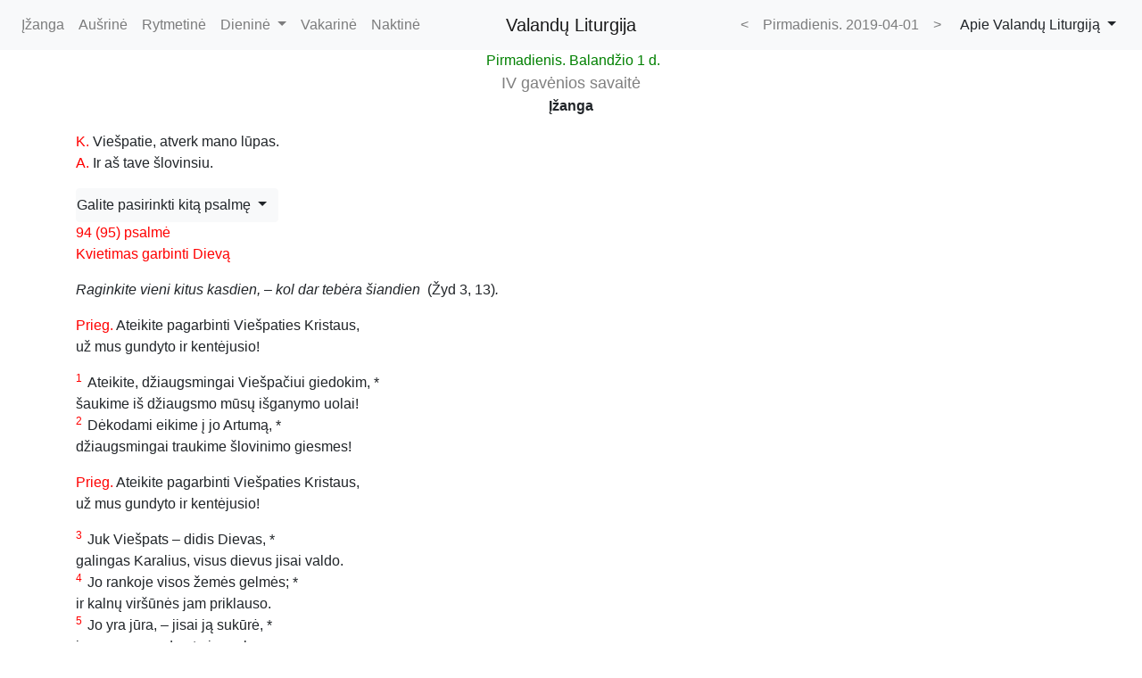

--- FILE ---
content_type: text/html
request_url: https://vl.katalikai.lt/tekstai/psalmynas/p41.html
body_size: 9463
content:
  <div  id="cIR"><span class="auto-style8">Prieg.&nbsp;</span>Džiaugsmingai Viešpačiui giedokim,<br>	traukime šlovinimo giesmes.</div> <div id="iAH"><p class="auto-style13">Himnas<br /> </p> <p class="auto-style14">Gyvastie šventų, tu viltis ir kelias,<br /> Kristau, tu doros ir taikos Davėjau,<br /> Gelbėtojau, tau širdimi ir lūpom<br />  giedame himną.<br /> <br /> Šiandien mums atskleisk savo didžią galią,<br /> visa, ko prašys, dovanok doriesiems,<br /> lai ir mintys jų, ir darbai, ir žodžiai<br /> &nbsp; meile liepsnoja.<br /> <br /> Šiuos laikus ramink, teik vilties tvirtybės,<br /> puolančius pakelk ir slaugyk ligonius,<br /> mums visiems atverk palaimingą versmę<br /> &nbsp; savo gyvybės.<br /> <br /> Amžina garbė tau, aukščiausias Tėve,<br /> Atpirkėjau, tau, ir Švenčiausiai Dvasiai,<br /> teskambės garbė po pasaulį visą<br /> &nbsp; Dievui – Trejybei. Amen.<br /> </p> </div> <div id="cA1R"> <p><span class="auto-style8">1 prieg.</span> Dievas geras teisiesiems, <br />  visiems tyraširdžiams.<br /> </p></div> <div id="iA1P"> <p class="auto-style8">72 (73) psalmė <br>Kodėl vargsta teisusis?</p> <p><em>Palaimintas, kas nepasipiktins manimi</em> (Mt 11, 6).</p> <p class="auto-style33"><span class="auto-style8">I</span></p> <sup>1</sup> Iš tikrųjų Dievas geras teisiesiems, – *<br /> visiems tyraširdžiams. <p class="pre"><sup>2</sup> Bet man kojos beveik buvo pradėjusios pintis, *<br /> mano žingsniai bemaž slidinėjo,</p> <sup>3</sup> kai ėmiau pavydėt pagyrūnams, *<br /> matydamas tų nedorėlių sėkmę. <p class="pre"><sup>4</sup> Nedorėliai kančių nepatyrę, *<br /> stiprus ir sveikas jų kūnas.</p> <sup>5</sup> Jie juk nevargsta kaip kiti mirtingieji, *<br /> ir kaip kitų – neištinka jų bėdos.  <p class="pre"><sup>6</sup> Užtat išdidumu jie puošiasi tarsi karoliais, *<br /> smurtu lyg drabužiu apsigaubia. </p> <sup>7</sup> Akys užgriuvusios lašiniais, vos gali matyti; *<br /> užmačiom nedorom patvinę jų širdys. <p class="pre"><sup>8</sup> Šaiposi jie ir piktžodžiauja; *<br /> engti silpnuosius įžūliai grasina.</p> <sup>9</sup> Prieš dangų burnoja jų lūpos, *<br /> o žemėje liežuvis akiplėšiškai įsakinėja. <p class="pre"><sup>10</sup> Todėl net Dievo tauta į juos atsigręžus *<br /> ir naiviai tiki tuo, ką jie byloja.</p> Šitaip jie sako: „Argi Dievas visažinis? – *<br /> Aukščiausiasis nežinos, ką mes darom!“ <p class="pre"><sup>12</sup> Tokie yra tie nedorieji, *<br /> nesukdami sau galvos jie turtėja. <br /></p> </div> <div id="cA2R"> <p><span class="auto-style8">2 prieg.</span> Jų juokas pavirs gedulu, <br />  o džiaugsmas – liūdesiu.<br /> </p></div> <div id="iA2P"> <p class="auto-style33"><span class="auto-style8">II</span></p> <sup>13</sup> Tai gal veltui saugojau savo širdies tyrumą *<br /> ir ploviausi rankas nekaltumui paliudyt? <p class="pre"><sup>14</sup> Juk diena iš dienos nešu vargo naštą, *<br /> nuplaki tu mane kiekvieną rytą.</p> <sup>15</sup> Jeigu būčiau taręs: „Kaip anie, aš kalbėsiu“, – *<br /> tavo vaikų būrio ištikimybę būčiau išdavęs. <p class="pre"><sup>16</sup> Stengiaus tai apmąstyt ir suprasti, *<br /> bet atrodė man veltui – beviltiškas vargas, </p> <sup>17</sup> kol neįžengiau į Dievo šventovę, – *<br /> tik įėjęs suvokiau, kas nutiks nedoriesiems. <p class="pre"><sup>18</sup> Iš tiesų tu užvedi juos ant slidžios atšlaitės; *<br /> ir pastumi nelauktai į žūtį. </p> <sup>19</sup> O, kaip staigiai jie tampa nelaimingi! *<br /> Klaiko apimti sukniumba ir prapuola. <br /> <p class="pre"><sup>20</sup> Kaip sapną po pabudimo, Viešpatie, *<br /> tuos vaiduoklius tu paniekini.<br /></p> </div> <div id="cA3R"> <p><span class="auto-style8">3 prieg.</span> Kas nuo tavęs atsitraukia, tas žūva; <br />  o man gera būti arti Dievo. <br /> </p></div> <div id="iA3P"> <p class="auto-style33"><span class="auto-style8">III</span></p> <sup>21</sup> O mano širdis juk buvo apkartus *<br /> ir jausmai sutrikę, <p class="pre"><sup>22</sup> kvailas buvau ir nesupratingas – *<br /> tavo Artume lyg keturkojis. </p> <sup>23</sup> Nuo šiol su tavimi visada aš būsiu, – *<br /> laikai tu mane už dešiniosios rankos.  <p class="pre"><sup>24</sup> Savo Mokymu tu mane vesi *<br /> ir galop priimsi į garbę.</p> <sup>25</sup> Danguje argi ne tu man spindėsi? *<br /> Turėdamas tave, ko dar trokščiau ir žemėj? <p class="pre"><sup>26</sup> Kūnas trapus ir širdis jau silpnėja, †<br /> bet Dievas – uola širdies amžinoji *<br /> ir mano paveldas per amžius.</p> <sup>27</sup> Juk iš tikrųjų, kas nuo tavęs atsitraukia, tas žūva; *<br /> tu sunaikini neištikimuosius. <p class="pre"><sup>28</sup> O man gera būti arti Dievo; †<br /> prisiglaudžiau pas Viešpatį Dievą, *<br /> kad apsakyčiau visus jo darbus. <br /></p> </div> <div id="iAA"> <p><span class="auto-style8">K.&nbsp;</span> Kokie malonūs gomuriui tavo žodžiai, Viešpatie.<br /> <span class="auto-style8">A.&nbsp;</span> Saldesni mano burnai už medų.<br /> </p></div>  ﻿<div id="iRH"><p class="auto-style13">Himnas<br /> </p> <p class="auto-style14">Teikėjau spindintis šviesos,<br /> šviesybės tavo spinduliuos,<br /> nuslinkus nakčiai, veriasi<br /> diena, plačiai pasklindanti.<br /> <br /> Tu šviesą tikrąją neši,<br /> jai neprilygs blanki žvaigždė,<br /> tamsioj padangėj žibanti<br /> ir naują dieną skelbianti.<br /> <br /> Už saulę tu šviesiau žibi,<br /> tu švitesys dienos vaiskus,<br /> krūtinėj mūsų varganoj<br /> širdies gelmes nušviečiantis.<br /> <br /> Puikybei kūno išdidaus<br /> te siela narsiai atsispirs,<br /> dvasia tesaugo neliestą<br /> šventovę kūno žemiško.<br /> <br /> Tau, Kristau, mūsų Viešpatie,<br /> ir Tėvui tebūnie garbė<br /> drauge su guodžiančia Dvasia<br /> per amžius nesibaigiančius. Amen.<br /> </p></div> <div id="cR1R"> <p><span class="auto-style8">1 prieg.</span> Tavo gerumu esam pasotinti auštant, Viešpatie.<br /> </p></div> <div id="iR1P"> <p class="auto-style8">89 (90) psalmė <br>Tešviečia mums Viešpats</p> <p><em>Viena diena pas Viešpatį yra kaip tūkstantis metų, ir tūkstantis metų – kaip  viena diena</em> (2 Pt 3, 8).</p> <sup>1</sup> Viešpatie, buvai mūsų priebėga *<br /> amžiuos kartoms besikeičiant. <p class="pre"><sup>2</sup> Dar prieš kalnams užgimstant, †<br /> dar prieš sukuriant dangų ir žemę, *<br /> amžių amžiais tu esi mūsų Dievas.</p> <sup>3</sup> Tu sugrąžini mus į dulkes, *<br /> sakydamas: „Grįžkite, mirtingieji.“ <p class="pre"><sup>4</sup> Juk tau lyg viena diena ir tūkstantis metų, – †<br /> tarsi vakarykštė diena, jau praėjus, *<br /> lyg vienos nakties sargyba. </p> <sup>5</sup> Tu užputi žmonių gyvenimą kaip sapną; *<br /> jie tartum žolės, išdygstančios auštant, – <p class="pre"><sup>6</sup> rytą sužaliuoja ir žydi, – *<br /> o vakarop nuvysta ir sudžiūsta.</p> <sup>7</sup> Juk tavo įniršis mus žudo, *<br /> dėl tavo pykčio apima šiurpas. <p class="pre"><sup>8</sup> Tu mūsų kaltes prieš akis pasidėjai, *<br /> savo veido šviesoje – slaptas mūsų nuodėmes.</p> <sup>9</sup> Taip visos mūsų dienos tavo rūstybėj praeina, *<br /> o gyvenimo metai su atodūsiu baigias. <p class="pre"><sup>10</sup> Gyvename septynias dešimtis metų, *<br /> o jei tvirtesni – gal aštuonias. </p> Bet dauguma jų – tik triūsas ir vargas, *<br /> jie greitai prabėga, ir mes iškeliaujam. <p class="pre"><sup>11</sup> Kas gali suprasti tavo įtūžio galią? *<br /> Tavo pyktis prilygsta pagarbiai tavo baimei.</p> <sup>12</sup> Išmokyk mus savo dienas suskaičiuoti, *<br /> kad įgytume išmintingą širdį.  <p class="pre"><sup>13</sup> Viešpatie, sugrįžk! Ar ilgai dar? *<br /> Būki savo tarnams gailestingas!</p> <sup>14</sup> Savo gerumu pasotink mus auštant, †<br /> kad giedotume iš džiaugsmo *<br /> per dienų dienas, kol gyvensim. <p class="pre"><sup>15</sup> Duok mums tiek laimės, kiek suteikei skausmo *<br /> per visą mūsų nelaimių metą.</p> <sup>16</sup> Tenušvinta mums, tavo tarnams, tavųjų darbų didingumas, *<br /> o tavo garbinga galybė – mūsų palikuonims. <p class="pre"><sup>17</sup> Viešpaties, mūsų Dievo, malonė visur mus telydi: †<br /> padaryk mūsų rankų darbus sėkmingus, – *<br /> palaimink mūsų triūsą!<br /></p> </div> <div id="cR2R"> <p><span class="auto-style8">2 prieg.</span> Iki žemės kraštų Viešpačiui šlovė teaidi.<br /> </p></div> <div id="iRG"> <p class="auto-style8">Giesmė Iz 42, 10–16<br /> Giesmė Dievui Nugalėtojui ir Išgelbėtojui</p> <p><em>Jie giedojo naują giesmę priešais sostą</em> (Apr 14, 3).</p> <sup>10</sup> Giedokite Viešpačiui naują giesmę, * <br /> iki žemės kraštų šlovė jam teaidi. <p class="pre">Tekrykštauja jūra ir kas joje nardo, *<br /> tolimos salos ir jų gyventojai.</p> <sup>11</sup> Tegarsina dykuma su savo miestais *<br /> ir žmonės kaimuose Kedaro. <p class="pre">Tedžiūgauja gyvenantys Seloj, *<br /> tešaukia nuo kalnų viršūnių.</p> <sup>12</sup> Duokite Viešpačiui garbę, *<br /> salose tolimiausiose skelbkite jo šlovę. <p class="pre"><sup>13</sup> Į kovą Viešpats kaip karžygys žygiuoja, *<br /> tarsi kareivis žadina savo narsą, –</p> jis šaukia, pakeltu balsu kovos šūkį surinka, *<br /> pergalinga jėga stoja prieš savo priešus. <p class="pre"><sup>14</sup> Ilgai susilaikiau, ilgai lūkuriavau ir tylėjau, †<br /> bet dabar šaukiu aš kaip gimdyvė, *<br /> dūstu ir aikčioju.</p> <sup>15</sup> Sunaikinsiu kalnelius ir kalnus, *<br /> visur nuvytinsiu žolę.  <p class="pre">Upes paversiu pelkėm, *<br /> o pelkes išdžiovinsiu.</p> <sup>16</sup> Aš vesiu keliaujančius akluosius, – *<br /> keliais nežinomais juos vesiu. <p class="pre">Tamsą jiems šviesa paversiu, *<br /> vingiuotus kelius ištiesinsiu.</p> Visa tai darau dėl jųjų, – *<br /> aš jų neapleisiu.<br /> </div> <div id="cR3R"> <p><span class="auto-style8">3 prieg.</span> Šlovinkite Viešpaties vardą jūs,<br /> kurie Viešpaties Namuose tarnaujat.<br /> </p></div> <div id="iR2P"> <p class="auto-style8">134 (135) psalmė (1–12)<br> Šlovės himnas visagaliam Viešpačiui</p> <p><em>O jūs esate...  įsigytoji liaudis, pašaukta išgarsinti šlovingus darbus to, kuris  pašaukė jus iš tamsybių į savo nuostabią šviesą</em> (1 Pt 2, 9).</p> <sup>1</sup> Šlovinkite Viešpaties vardą! *<br /> Viešpaties tarnai, jį šlovinkit, <br /> <p class="pre"><sup>2</sup> jūs, kurie Viešpaties Namuose tarnaujat, *<br /> mūsų Dievo Namų atšlainiuos.</p> <sup>3</sup> Šlovinkite Viešpatį, nes Viešpats geras, *<br /> giedokite giesmę mylimam jo vardui, <p class="pre"><sup>4</sup> nes Viešpats sau išsirinko Jokūbą – *<br /> Izraelį, kaip brangų lobį. </p> <sup>5</sup> Žinau, jog didis yra mūsų Viešpats, – *<br /> Viešpats už visus dievus didingesnis. <p class="pre"><sup>6</sup> Visa, ko tik Viešpats trokšta, †<br /> tą jis ir daro danguje ir žemėje, *<br /> jūrose ir visuos gelmynuos.</p> <sup>7</sup> Jis įsako, ir debesys kyla nuo žemės krašto, †<br /> žaibus jis lietui duoda, *<br /> vėją iš savo saugyklų paleidžia. <p class="pre"><sup>8</sup> Jis Egipte pirmagimius išguldė – *<br /> ir gyvūnus, ir žmones.</p> <sup>9</sup> Siuntė ženklus ir darė stebuklus, Egipte, tavo žemėj, – *<br /> ir faraonui, ir kas jam tarnauja. <p class="pre"><sup>10</sup> Jis daug tautų sunaikino, *<br /> galingus valdovus sugniuždė  –</p> <sup>11</sup> amoriečių karalių Sihoną, Bašano karalių Ogą *<br /> ir visus karaliukus Kanaano,<br /> <p class="pre"><sup>12</sup> atidavė jų žemę kaip paveldą – *<br /> paveldą Izraeliui, savo tautai. <br /></p>  </div> <div id="iRS"> <p><span class="auto-style13">Skaitinėlis&nbsp;&nbsp;</span><span class="auto-style8">Jdt 8, 25–26a. 27</span><br /> </p> <p> Nepaisydami visko, dėkokime Viešpačiui, savo Dievui, kuris mus bando, kaip bandė  mūsų protėvius. Atsiminkite, ką jis darė su Abraomu ir kaip jis bandė Izaoką,  kas įvyko Mesopotamijoje Jokūbui. Juk jis nėra bandęs mūsų ugnimi, kaip darė su  jais, kad ištirtų jų širdį, nei yra mums keršijęs. Veikiau Viešpats plaka tuos,  kurie prie jo artinasi, kad juos pamokytų.<br /> </p></div> <div id="iRA"> <p class="auto-style13">Trumpasis atliepas<br /> </p> <p><span class="auto-style8">K./A.&nbsp;</span> Džiūgaukite Viešpatyje jūs, teisieji, –  <span class="auto-style8">*</span> dera jį garbinti doriesiems.<br /> <span class="auto-style8">K.&nbsp;</span> Giedokite jam naują giesmę. <br /> <span class="auto-style8">A.&nbsp;</span> Dera jį garbinti doriesiems.<br /> <span class="auto-style8">K.&nbsp;</span> Garbė Dievui – Tėvui ir Sūnui, ir Šventajai Dvasiai.<br /> <span class="auto-style8">A.&nbsp;</span> Džiūgaukite Viešpatyje jūs, teisieji, – dera jį garbinti doriesiems.<br /> </p> </div> <div id="cZP"><span class="auto-style8">Zacharijo giesmės prieg.</span><br>  Šlovė Viešpačiui – <br />  jis mus aplankė ir išvadavo.<br /> </div> <div id="iRM"><p class="auto-style13">Maldavimai<br /> </p> <p>Melskime Kristų, kuris išklauso ir išgelbsti juo pasitikinčius žmones:<br />  <em>&nbsp;&nbsp;&nbsp;&nbsp; Viešpatie, šloviname tave, tu mūsų viltis!</em><br /> </p> <p>Dėkojame tau, kuris esi apstus gailestingumo, <br /> <span class="auto-style8">—</span>&nbsp; už didžią meilę, kuria mus pamilai. <br /> Tu nuolat darbuojiesi pasaulyje kartu su Tėvu: <br /> <span class="auto-style8">—</span>&nbsp; visa atnaujink Šventosios Dvasios galia.<br /> Atverk mūsų ir mūsų brolių akis, <br /> <span class="auto-style8">—</span>&nbsp; kad šiandien išvystume tavo nuostabius darbus.<br /> Šiandien tu kvieti mus į savo tarnystę: <br /> <span class="auto-style8">—</span>&nbsp;leisk mums būti visokeriopos tavo malonės tarnais mūsų broliams ir seserims.<br /> </p></div> <div id="iRL"> <p class="auto-style13">Malda<br /> </p> <p>Dieve, tu žmogui patikėjai žemę, kad savo darbu ją keistų, ir džiugini jį saulės  šviesa; padėk mums šiandien stropiai darbuotis tavo garbei ir artimo labui.  Prašome per mūsų Viešpatį Jėzų Kristų, tavo Sūnų, kuris, būdamas Dievas, su tavimi ir Šventąja Dvasia gyvena ir viešpatauja per amžius.<br /> </p></div>   ﻿<div id="cD1R"><p><span class="auto-style8">1 prieg.</span> Neleisk man suklupti, <br />  kaip esi pažadėjęs, Viešpatie.<br /> </p></div> <div id="cD1P"> <p class="auto-style8">118 (119) psalmė (129–136) XVII (Pe)</p> <p><em>Meilė – Įstatymo pilnatvė</em> (Rom 13, 10).</p> <sup>129</sup> Tavo įsakai – nuostabūs, *<br /> todėl aš jų laikausi. <p class="pre"><sup>130</sup> Tavo žodžių skaidrumas apšviečia, *<br /> net neišmanėlius įžvalgos pamoko. </p> <sup>131</sup> Atvira burna godžiai alsuoju, *<br /> nes tavo įsakymų alkstu. <p class="pre"><sup>132</sup> Pažvelk į mane ir būk maloningas, *<br /> kaip visiems, branginantiems tavo vardą. </p> <sup>133</sup> Neleisk man suklupti, kaip esi pažadėjęs, *<br /> ir blogiui neleisk niekada nugalėti. <p class="pre"><sup>134</sup> Išpirk mane iš engėjų, *<br /> kad tavo įsakų laikyčiaus. </p> <sup>135</sup> Savo veidu apšviesk mane, tavo tarną, *<br /> įstatų savo išmokyk. <p class="pre"><sup>136</sup> Ašarų upeliais sruvo mano akys, *<br /> kad žmonės tavo Mokymui nepaklūsta.<br /></p> </div> <div id="cD2R"> <p><span class="auto-style8">2 prieg. </span>Vienintelis yra įstatymo leidėjas ir teisėjas. <br />  O kas gi tu toksai, <br />  kuris drįsti teisti artimą?!<br /> </p></div> <div id="cD2P"> <p class="auto-style8">81 (82) psalmė <br>Prieš neteisingus teisėjus</p> <p><em>Neteiskite ko nors prieš laiką, iki ateis Viešpats </em>(1 Kor 4, 5).</p> <sup>1</sup> Dievas dieviškoje taryboje užima savo vietą, *<br /> dievų sueigoje jis teisia: <p class="pre"><sup>2</sup> „Ar ilgai dar teisite neteisingai *<br /> ir pataikausite nedoriesiems?</p> <sup>3</sup> Silpnuosius ginkite ir našlaičius, *<br /> saugokite vargdienių ir beturčių teises! <p class="pre"><sup>4</sup> Gelbėkite bedalius ir skriaudžiamuosius, *<br /> iš nedorėlių nagų juos ištraukit! </p> <sup>5</sup> Kokie jie neišmanėliai! Kokie bepročiai! †<br /> Kreivais keliais jie klydinėja, – *<br /> teisingumo pamatai žemėje griūva!  <p class="pre"><sup>6</sup> Tariau: ‘Dievai jūs esat, – *<br /> visi jūs Aukščiausiojo sūnūs’.</p> <sup>7</sup> Tačiau numirsite kaip žmonės, *<br /> krisite kaip kiekvienas didžiūnas.“ <p class="pre"><sup>8</sup> Pakilki, Dieve, ir teiski žemę, *<br /> nes tau priklauso visos tautos! <br /></p> </div>	 <div id="cD3R"> <p><span class="auto-style8">3 prieg.</span> Viešpaties šaukiausi, <br />  ir jis mane išklausė.<br /> </p></div>	 <div id="cD3P">  <p class="auto-style8">119 &nbsp;(120) psalmė <br>Taikos troškimas</p> <p><span style="font-style:italic;">Būkite kantrūs varge, ištvermingi maldoje</span><span> (Rom 12, 12).</span></p> <sup>1</sup> Pavojaus valandą Viešpaties šaukiausi, *<br>ir jis mane išklausė. <p class="pre"><sup>2</sup> Viešpatie, gelbėk mane nuo lūpų klastingų, *<br> nuo apgaulingo liežuvio.</p> <sup>3</sup> Melagiai, ką padarys jums Dievas? *<br> Kaip jis nubaus jus? –<br> <p class="pre"><sup>4</sup> Išaštrintom strėlėm galiūnų, *<br> žėruojančiom žarijom!</p> <sup>5</sup> Vargas man, ateiviui Mešeche *<br> sunku buvoti tarp Kedaro palapinių!<br> <p class="pre"><sup>6</sup> Per ilgai gyventi man teko *<br> su tais, kurie taikos neapkenčia.</p> <sup>7</sup> Aš skelbiu taiką – *<br> bet vos prabylu, jie veržias į karą.<br><br>  </div>	 <div id="iD1S"> <p><span class="auto-style13">Skaitinėlis&nbsp;&nbsp;</span>&nbsp; <span class="auto-style8">Kun 20, 26</span></p> <p> Man tad būsite šventi, nes aš, Viešpats, esu šventas ir atskyriau jus nuo kitų  tautų, kad būtumėte mano.<br /> </p></div>	 <div id="iD1A"> <p><span class="auto-style8">K.&nbsp;</span> Laiminga tauta, kurios Dievas yra Viešpats.<br /> <span class="auto-style8">A.&nbsp;</span> Tauta, kurią jis paveldu sau išsirinko.<br /> </p></div> <div id="iD1M"> <p class="auto-style13">Malda<br /> </p> <p> Dieve, gerasis Tėve, tu skatini žmones sutartiniu darbu siekti vis didesnės  pažangos. Padėk mums taip gyventi ir dirbti, kad visada jaustumės tavo vaikais  ir mylėtume vieni kitus. Prašome per Kristų, mūsų Viešpatį.<br /> </p></div>	 <div id="iD2S"> <p><span class="auto-style13">Skaitinėlis&nbsp;&nbsp;</span> <span class="auto-style8">Išm 15, 1. 3</span><br /> </p> <p> Tu, mūsų Dieve, esi geras ir ištikimas, kantrus ir neskubantis pykti. Juk tave  pažinti yra teisumo viršūnė ir pripažinti tavo galybę yra šaknis nemarumo.<br /> </p></div>	 <div id="iD2A"> <p><span class="auto-style8">K.&nbsp;</span> Tu, Viešpatie, esi malonus ir gailestingas.<br /> <span class="auto-style8">A.&nbsp;</span> Visada kantrus ir ištikimas, be galo geras.<br /> </p></div>	 <div id="iD2M"> <p class="auto-style13">Malda<br /> </p> <p>&nbsp; Vynuogyno ir pjūties Viešpatie, kuris daliji darbus ir teisingai atlygini, leisk  mums kantriai nešti dienos darbų naštą ir noriai vykdyti tavo valią. Prašome per  Kristų, mūsų Viešpatį.<br /> </p></div>	 <div id="iD3S"> <p><span class="auto-style13">Skaitinėlis&nbsp;&nbsp;</span> <span class="auto-style8">Bar 4, 21–22</span><br /> </p> <p>&nbsp; Drąsos, mano vaikai! Šaukitės Dievo, kuris išgelbės jus iš priespaudos – iš  priešų rankos. O aš patikėjau Amžinajam jūsų išgelbėjimą, atėjo man džiaugsmas  iš Šventojo dėl gailestingumo, kuris greitai pasieks jus nuo Amžinojo, jūsų  Gelbėtojo.<br /> </p></div>	 <div id="iD3A"> <p><span class="auto-style8">K.</span> Viešpatie, neužmiršk gailestingumo.<br /> <span class="auto-style8">A.</span> Ir ištikimosios savo meilės, – jie yra nuo amžių.<br /> </p></div>	 <div id="iD3M"> <p class="auto-style13">Malda<br /> </p> <p> Dieve, tą valandą, kai apaštalai rinkdavosi šventykloje, tu mus kvieti tave  šlovinti; išgelbėk visus, Jėzaus vardu nuoširdžiai tave meldžiančius. Prašome  per Kristų, mūsų Viešpatį.<br /> </p></div> ﻿<div id="iVH"><p class="auto-style13">Himnas<br /> </p> <p class="auto-style14">Šviesa iš šviesos, spindesy pirmasis,<br /> mūsų prašymus išklausyk meilingai,<br /> sutemas kalčių tesklaidys, tepuoš mus<br /> tavo šviesybė.<br /> <br /> Darbus šios dienos štai pabaigti spėjom,<br /> saugūs jausdami tavo brangią globą,<br /> padėką dabar tau džiaugsmingai giedam<br /> vakaro metą. <br /> <br /> Saulė po laidos, sutema sugrįžo:<br /> mums tešvis kita ryškiaspalvė Saulė,<br /> toji, kur šviesiais spinduliais sušildo<br /> angelus tavo.<br /> <br /> Nuodėmes visas šios dienos slaptąsias<br /> Kristus tenaikins, atlaidus, meilingas,<br /> žibesiu skaisčiu visą naktį ilgą<br /> širdys tespindi.<br /> <br /> Tėve, tau šlovė ir garbingam Sūnui,<br /> ta pati garbė ir Šventajam Dvelksmui,<br /> visa valdot jūs, jums valdžia aukščiausia<br /> per amžių amžius. Amen.<br /> </p></div>			  <div id="cV1R"><p><span class="auto-style8">1 prieg.</span> Dėkokite Viešpačiui, <br /> nes amžina ištikimoji jo meilė.<br /> </p> </div> <div id="iV1P"> <p class="auto-style8">135 (136) psalmė <br>Velykų himnas</p> <p><em>Pasakoti Viešpaties atliktus darbus reiškia jį šlovinti </em>(Kasiodoras).</p> <p class="auto-style33"><span class="auto-style8">I</span></p> <sup>1</sup> Dėkokite Viešpačiui, nes jisai geras, *<br /> nes amžina ištikimoji jo meilė. <p class="pre"><sup>2</sup> Dėkokite dievų Dievui, *<br /> nes amžina ištikimoji jo meilė.</p> <sup>3</sup> Dėkokite viešpačių Viešpačiui, *<br /> nes amžina ištikimoji jo meilė. – <p class="pre"><sup>4</sup> Jam, darančiam nuostabiai didingus darbus, *<br /> nes amžina ištikimoji jo meilė.</p> <sup>5</sup> Jam, savo išmintimi sukūrusiam dangų, *<br /> nes amžina ištikimoji jo meilė. <p class="pre"><sup>6</sup> Jam, patiesusiam ant vandenų žemę, *<br /> nes amžina ištikimoji jo meilė.</p> <sup>7</sup> Jam, didžiuosius šviesulius padariusiam, *<br /> nes amžina ištikimoji jo meilė. <p class="pre"><sup>8</sup> Saulę – viešpatauti dienai, *<br /> nes amžina ištikimoji jo meilė. </p> <sup>9</sup> Mėnulį ir žvaigždes – valdyti nakčiai, *<br /> nes amžina ištikimoji jo meilė.<br /> </div> <div id="cV2R"><p><span class="auto-style8">2 prieg.</span> Didingi ir nuostabūs tavo darbai, <br /> Viešpatie, visagali Dieve!<br /> </p></div> <div id="iV2P"> <p class="auto-style33"><span class="auto-style8">II </span> </p> 	<sup>10</sup> Jis nugalėjo Egiptą, jo pirmagimius išguldęs, *<br /> 	nes amžina ištikimoji jo meilė,<br /> <p class="pre"><sup>11</sup> ir išvedė Izraelį iš nelaisvės, *<br /> nes amžina ištikimoji jo meilė;</p> 	<sup>12</sup> stipria ranka ir petim galingu, *<br /> 	nes amžina ištikimoji jo meilė. <p class="pre"><sup>13</sup> Jis perskyrė Nendrių jūrą, *<br /> nes amžina ištikimoji jo meilė, </p> 	<sup>14</sup> ir pervedė per ją Izraelį, *<br /> 	nes amžina ištikimoji jo meilė,  <p class="pre"><sup>15</sup> bet paskandino faraoną ir jo kariauną Nendrių jūroj, *<br /> nes amžina ištikimoji jo meilė.</p> 	<sup>16</sup> Jis savo tautą per dykumą vedė, *<br /> 	nes amžina ištikimoji jo meilė. <p class="pre"><sup>17</sup> Parbloškė didingus valdovus, *<br /> nes amžina ištikimoji jo meilė, </p> 	<sup>18</sup> garsius karalius sunaikino, *<br /> 	nes amžina ištikimoji jo meilė, – <p class="pre"><sup>19</sup> amoriečių karalių Sihoną, *<br /> nes amžina ištikimoji jo meilė, </p> 	<sup>20</sup> Bašano karalių Ogą, *<br /> 	nes amžina ištikimoji jo meilė, – <p class="pre"><sup>21</sup> ir kaip paveldą atidavė jų žemę, *<br /> nes amžina ištikimoji jo meilė, </p> 	<sup>22</sup> paveldą savo tarnui Izraeliui, *<br /> 	nes amžina ištikimoji jo meilė. <p class="pre"><sup>23</sup> Jis mus atsiminė, kai pažeminti buvom, *<br /> nes amžina ištikimoji jo meilė, </p> 	<sup>24</sup> ir išgelbėjo mus nuo priešų, *<br /> 	nes amžina ištikimoji jo meilė.  <p class="pre"><sup>25</sup> Jis maitina visa, kas gyva, *<br /> nes amžina ištikimoji jo meilė.</p> 	<sup>26</sup> Dangaus Dievui dėkokit, *<br /> 	nes amžina ištikimoji jo meilė. <br /> </div> <div id="cV3R"><p><span class="auto-style8">3 prieg.</span> Amžių pilnatvei atėjus, <br /> Dievas panorėjo visa suvienyti Kristuje.<br /> </p></div> <div id="iVG"> <p align="left" style="color: #FF0000">Giesmė&nbsp;&nbsp; Ef 1, 3–10&nbsp;&nbsp; <br> Dievas Gelbėtojas</p> <sup>3</sup> Garbė Dievui, mūsų Viešpaties Jėzaus Kristaus Tėvui, †<br> kuris palaimino mus Kristuje *<br> visokeriopa dvasine palaima danguje,<br> <p class="pre"><sup>4</sup> mus išsirinkdamas jame prieš pasaulio sukūrimą,&nbsp;*<br> kad būtume šventi ir nesutepti jo akivaizdoj.</p> <sup>5</sup> Iš grynos meilės, †<br> laisvu savo valios nutarimu, *<br> jis iš anksto paskyrė mus per Jėzų Kristų <p class="pre">tapti jam įsūniais *<br> <sup>6</sup> savo malonės kilnumo šlovei.</p> Ja jis apipylė mus dėl Mylimojo, †<br> <sup>7</sup> kuriame jo krauju turime atpirkimą *<br> ir jo malonės gausa – nuodėmių atleidimą.<br> <p class="pre"><sup>8</sup> Jis dosniai apdovanojo mus savo malone *<br> su įvairiopa išmintimi ir išmanymu,</p> <sup>9</sup> paskelbdamas mums savo valios paslaptį, *<br> kaip jis panorėjo jame nutarti iš anksto, <p class="pre"><sup>10</sup>	amžių pilnatvei atėjus, †<br> visa, kas yra danguje ir žemėje, *<br> iš naujo tartum galvoje suvienyti Kristuje.</p>  </div>  <div id="iVS"><p class="auto-style8"><span class="auto-style13">Skaitinėlis&nbsp;&nbsp;</span> 1 Tes 3, 12–13<br /> </p> <p> Viešpats tepraturtina jus ir tepripildo meile vienų kitiems ir visiems, kaip ir  mes jus mylime, kad jūsų širdys būtų tvirtos ir nepeiktino šventumo mūsų Dievo  ir Tėvo akyse, kai ateis mūsų Viešpats Jėzus su visais savo šventaisiais.<br /> </p></div> <div id="iVA"><p class="auto-style13">Trumpasis atliepas<br /> </p> <p><span class="auto-style8">K./A.&nbsp;</span> Priimk, Viešpatie, <span class="auto-style8">*</span> mano maldą.<br /> <span class="auto-style8">K.&nbsp;</span> Kaip smilkalo dūmus. <br /> <span class="auto-style8">A.&nbsp;</span> Mano maldą.<br /> <span class="auto-style8">K.&nbsp;</span> Garbė Dievui – Tėvui ir Sūnui, ir Šventajai Dvasiai.<br /> <span class="auto-style8">A.&nbsp;</span> Priimk, Viešpatie, mano maldą.<br /> </p></div> <div id="cMP"><p><span class="auto-style8">Marijos giesmės prieg.</span><br>  Mano siela visada tave šlovina, mano Dieve.</p></div> <div id="iVM"><p class="auto-style13">Maldavimai<br /> </p> <p>Jėzus neniekina juo pasitikinčių žmonių maldų. Nuolankiai jį prašykime:<br />  <em>&nbsp;&nbsp;&nbsp;&nbsp;&nbsp;&nbsp; Mūsų Dieve, išklausyk mus.</em><br /> </p> <p>Viešpatie Jėzau Kristau, šviesos Davėjau, apšviesk savo Bažnyčią, <br /> <span class="auto-style8">—</span>&nbsp; kad skelbtų tautoms tave – didįjį gailestingumo slėpinį, apsireiškusį žmogaus  kūnu. <br /> Saugok savo Bažnyčios kunigus ir vyskupus, <br /> <span class="auto-style8">—</span>&nbsp; kad, mokydami kitus, patys ištikimai tau tarnautų.<br /> Savo krauju tu suteikei pasauliui ramybę, <br /> <span class="auto-style8">—</span>&nbsp; atitolink nesantaikos nuodėmę ir karo rykštę.<br /> Savo malonės gausa pagelbėk sutuoktiniams,<br /> <span class="auto-style8">—</span>&nbsp;kad kuo tobuliau išreikštų tavo Bažnyčios slėpinį. <br /> Suteik visiems mirusiesiems nuodėmių atleidimą,<br /> <span class="auto-style8">—</span>&nbsp; kad per tavo gailestingumą rastų atilsį tarp šventųjų.<br /> </p></div>  <div id="iVL"><p class="auto-style13">Malda<br /> <script> $("#DPRP").addClass('d-none'); </script> </p> <p> Pasilik su mumis, Viešpatie Jėzau, nes vakaras arti; lydėk mus kelyje, uždek  mūsų širdis ir stiprink viltį, kad atpažintume tave skaitydami Šventąjį Raštą ir  lauždami duoną. Tu, būdamas Dievas, su Tėvu ir Šventąja Dvasia gyveni ir  viešpatauji per amžius.<br /> </p></div> 

--- FILE ---
content_type: text/html
request_url: https://vl.katalikai.lt/tekstai/naktines/naktine-1.html
body_size: 3361
content:

<p align="center" class="auto-style3">
	<strong>Naktinė</strong><br>&nbsp;
	<audio controls>
  <source src="audio/naktine-1.mp3" type="audio/mpeg">
  Jūsų naršyklė nepalaiko audio
</audio></p>

<p>	<span class="auto-style8">K.&nbsp;</span>Dieve, ateik man padėti.<br />
	<span class="auto-style8">A.&nbsp;</span>Viešpatie, skubėk manęs gelbėti.</p>
	<p>Garbė Dievui – Tėvui ir Sūnui, *<br>
	ir Šventajai Dvasiai.<br>
	Kaip buvo pradžioje, dabar ir visados, *<br>
	ir per amžius. Amen.<div class="KK"> Aleliuja.</div></p>



<p><span class="auto-style8"><small>Tada patartina atlikti sąžinės patikrinimą. Bendrai švenčiant jį galima baigti gailesčio aktu, kaip ir per Mišias.</small></span></p>
	<p align="left" class="auto-style13">Himnas</p>
		<p class="auto-style14">
		Kartu su gęstančia diena,<br />
		Kūrėjau, prašome tavęs:<br />
		malonės savo veikimu<br />
		apsaugoki ir ginki mus.<br /><br />
		Kai po darbų ilsėsimės,<br />
		te širdys nepaliaus budėt,<br />
		kai vėlei švis dangus aušra,<br />
		tau šlovę vėl giedosime.<br /><br />
		Mums duoki deramai gyvent,<br />
		kaitra mums širdis vėl uždek,<br />
		te išsklaidys tava šviesa<br />
		tamsybių sutemas niūrias.<br /><br />
		To, Tėve Visagali, mums<br />
		suteik per Kristų Viešpatį,<br />
		kurs su tavim ir su Dvasia<br />
		Šventąja valdo amžinai. Amen.<br />
		</p>
	<p align="left" class="auto-style8">Arba:</p>
		<p class="auto-style14">
		O Kristau, spindesy dienos,<br />
		šviesa, atėjus iš šviesos, <br />
		nakties tamsybes išsklaidai,<br />
		šventuosius spinduliais gaubi.<br /><br />
		Maldaujam, šventas Viešpatie,<br />
		nakčia globoki miegančius, <br />
		apgaubk tyliuoju atilsiu, <br />
		ramybėj valandų tavų.<br /><br />
		Nors snaudulys akis užlies,<br />
		širdis lai tavyje budės,<br />
		ranka tavoji tikinčius<br />
		lai dengia, tave mylinčius.<br /><br />
		Gynėjau, mūsų nepalik <br />
		ir priešo kėslus sulaikyk <br />
		ir vesk globodamas tarnus, <br />
		krauju tavuoju atpirktus.<br /><br />
		Geriausiasis Karaliau, tau<br />
		su Tėvu tebūnie garbė<br />
		ir Dvasiai Atgaivintojai<br />
		per amžius nesibaigiančius. Amen.<br />
		</p>
<p align="left" class="auto-style13">Psalmodija</p>
  <p><span class="auto-style8">Prieg.</span> Viešpatie, tu kantrus ir ištikimas.</p>
  <p><span class="auto-style8">85 (86) psalmė <br>&nbsp;Vargšo malda sunkumuose</span></p>
  <p><em>Tebūna pašlovintas Dievas, kuris guodžia mus kiekviename sielvarte </em>
  (2 Kor 1, 3. 4).</p>
  <sup>1</sup> Viešpatie, atsuk savo ausį ir mane išklausyki, *<br>
  nes esu vargšas ir beturtis.
  <p class="pre"><sup>2</sup> Apsaugok mano gyvastį, tau aš atsidavęs; *<br>
  gelbėk, Dieve, savo tarną, kuris tavimi pasikliauja.</p>
  <sup>3</sup> Būk, Viešpatie, man gailestingas, *<br>
  visą dieną tavęs šaukiuosi.
  <p class="pre"><sup>4</sup> Pralinksmink savo tarną, *<br>
  Viešpatie, tau meldžiuosi.</p>
  <sup>5</sup> Juk tu, Viešpatie, atlaidus ir geras, *<br>
  pilnas ištikimos meilės visiems, kurie tavęs šaukias.
  <p class="pre"><sup>6</sup> Viešpatie, mano maldos paklausyki, *<br>
  išgirsk maldavimą pasigailėti. </p>
  <sup>7</sup> Širdgėlos dieną tavęs šaukiuosi, *<br>
  nes tu išklausai mano maldą.
  <p class="pre"><sup>8</sup> Viešpatie, nėra tarp dievų tau prilygstančio nė vieno, *<br>
  nėra taip didingų darbų, kaip tavieji.</p>
  <sup>9</sup> Visos tavo sukurtosios tautos ateis ir tau, Viešpatie, lenksis, – *<br>
  jos šlovins tavąjį vardą.
  <p class="pre"><sup>10</sup> Nes didis esi ir darai nuostabiausius darbus, – *<br>
  tu vienintelis Dievas.  </p>
  <sup>11</sup> Mokyk mane, Viešpatie, savojo kelio, †<br>
  juo ištikimai pas tave aš eisiu; *<br>
  palenk mano širdį tavo vardo pagarbiai bijoti.
  <p class="pre"><sup>12</sup> Visa širdimi tau dėkosiu, Viešpatie, mano Dieve, *<br>
  ir šlovinsiu tavo vardą per amžius.</p>
  <sup>13</sup> Juk didi man tavo ištikimoji meilė, *<br>
  iš Šeolo gelmių mano gyvastį tu ištraukei.
  <p class="pre"><sup>14</sup> Dieve, įžūlūs žmonės prieš mane sukilo, †<br>
  niekšų būrys mano gyvasties tyko – *<br>
  tai žmonės, kurie tavęs negerbia.</p>
  <sup>15</sup> Bet tu, Viešpatie, esi malonus ir gailestingas, *<br>
  visada kantrus ir ištikimas, be galo geras.
  <p class="pre"><sup>16</sup> Pažvelk į mane ir pagailėki; †<br>
  suteik stiprybės savo tarnui, *<br>
  gelbėk sūnų savo tarnaitės.</p>
  <sup>17</sup> Parodyk man savo gerumo ženklą, †<br>
  tegul mano priešai susigėsta pamatę, *<br>
  kad tu, Viešpatie, gelbsti mane ir guodi.
  
<p>Garbė Dievui.</p>
  <p><span class="auto-style8">Prieg.</span> Viešpatie, tu kantrus ir ištikimas.</p>
  <p><span class="auto-style13">Skaitinėlis</span>&nbsp;&nbsp;&nbsp;&nbsp;<span class="auto-style8">1 Tes 5, 9–10</span></p>
  <p>Dievas paskyrė mus ne tam, kad užsitrauktume rūstybę, 
  bet kad įgytume išganymą per mūsų Viešpatį Jėzų Kristų, kuris numirė už mus, 
  kad mes ir budėdami, ir miegodami gyventume susivieniję su juo.</p>
  <p style="color: #FF0000; font-variant: small-caps; text-align: left">Trumpasis atliepas</p>
  <p><span class="auto-style8">K./A.&nbsp;</span> Į tavo rankas, Viešpatie, 
  <span class="auto-style8">*</span> atiduodu 
  savo dvasią.<br>&nbsp;<span class="auto-style8">K.&nbsp;</span> Atpirkai mus, Viešpatie, 
  tiesos Dieve. <br>&nbsp;<span class="auto-style8">A.&nbsp;</span> Atiduodu savo dvasią.<br>&nbsp;
  <span class="auto-style8">K.&nbsp;</span>Garbė Dievui – Tėvui ir Sūnui, ir 
  Šventajai Dvasiai.<br>&nbsp;<span class="auto-style8">A.&nbsp;</span> Į tavo rankas, 
  Viešpatie, atiduodu savo dvasią.</p>
  <p><span class="auto-style8">Prieg.</span> Gelbėk mus, Viešpatie, budinčius, sergėk miegančius,
  <br>&nbsp;kad budėtume su Kristumi ir ramiai ilsėtumės.</p>
<p><span class="auto-style13">Simeono giesmė</span>&nbsp;&nbsp;
  <span class="auto-style8">Lk 2, 29–32</span><br class="auto-style8">
  <span class="auto-style8">Kristus – tautų šviesa ir Izraelio garbė</span></p>
  <sup>29</sup> Dabar gali, Valdove, kaip 
  buvai žadėjęs, *<br>leisti savo tarnui ramiai iškeliauti,
<p class="pre"><sup> 30</sup> nes mano akys išvydo tavo išgelbėjimą, *<br>
<sup> 31</sup> kurį tu prirengei visų tautų 
  akivaizdoje: </p>
<sup>32</sup> šviesą 
  pagonims apšviesti *<br>ir tavosios Izraelio tautos garbę.
<p>Garbė Dievui.</p>
  <p><span class="auto-style8">Prieg.</span> Gelbėk mus, Viešpatie, budinčius,
  sergėk miegančius,
  <br>&nbsp;kad budėtume su 
  Kristumi ir ramiai 
  ilsėtumės.</p>
  <p><span class="auto-style13">Malda</span></p>
  <p>Suteik mums, Viešpatie, palaimingą poilsį ir 
  padaryk, kad mūsų šiandienos darbų sėklos subrandintų amžinojo gyvenimo 
  vaisius. Prašome per Kristų, mūsų Viešpatį.<br><br></p>
  <p>Visagalis Viešpats tesuteikia mums ramią naktį ir šventą mirtį.<br>&nbsp;
  <span class="auto-style8">A.</span> Amen.<br><br></p>
<p align="center" class="auto-style3">
	<strong>Švč. Mergelės Marijos <br />
	baigiamieji priegiesmiai</strong></p>

	<p align="left" class="auto-style8">Pabaigoje giedamas arba kalbamas vienas iš Švč. Mergelės Marijos priegiesmių.</p>
		<p class="auto-style14">
		Maloningoji Atpirkėjo Motina,<br />
	visuomet atviri Dangaus vartai ir Jūrų žvaigžde!<br />
	Ateik į pagalbą žmonėms:<br />
		jie klumpa, bet stengiasi keltis.<br />
	Viso pasaulio nuostabai pagimdei savo šventąjį Kūrėją!<br />
	Tu Mergelė buvai ir pagimdžiusi likai,<br />
	Gabrieliaus lūpomis pasveikinta,<br />
	pasigailėk nusidėjėlių.
		</p>
	<p align="left" class="auto-style8">Arba:</p>
		<p class="auto-style14">
		Dangaus Karaliene šviesioji,<br />
		angelų Valdove prakilnioji,<br />
		gėrio šaknį išdaiginus,<br />
		žemei šviesą sugrąžinus.<br />
		<br />
		Tu Mergelė garbingiausia,<br />
		džiūgauki, visų gražiausia,<br />
		būk sveika, o nuostabioji,<br />
		Kristų melsk už mus, meilioji.		
		</p>
	<p align="left" class="auto-style8">Arba:</p>
		<p class="auto-style14">
		Sveika, Karaliene, gailestingumo Motina,<br />
		mūsų gyvybe, paguoda ir viltie, sveika!<br />
		Tavęs šaukiamės, ištremtieji Ievos vaikai,<br />
		tavęs ilgimės, verkdami ir vaitodami<br />
		šiame ašarų klonyje.<br />
		<br />
		Todėl tu, mūsų Užtarėja,<br />
		savo gailestingas akis į mus atkreipki<br />
		ir Jėzų, garbingą, mylimąjį Sūnų,<br />
		mums po šios tremties parodyk.<br />
		O geroji, o malonioji, o mieliausioji Mergele Marija!
		</p>
	<p align="left" class="auto-style8">Arba:</p>
		<p class="auto-style14">
		Tavo apgynimo šaukiamės,<br />
		šventoji Dievo Gimdytoja!<br />
		Mūsų maldų neatmeski mūsų reikaluose,<br />
		bet nuo visokių pavojų mus visados gelbėk.<br />
		<br />
		Mergele garbingoji ir palaimintoji,<br />
		mūsų Valdove, mūsų Tarpininke, mūsų Užtarėja,<br />
		su savo Sūnumi mus sutaikink,<br />
		savo Sūnui mus paveski,<br />
		savo Sūnui mus atiduoki!
		</p>
	





--- FILE ---
content_type: text/html
request_url: https://vl.katalikai.lt/tekstai/gavenia/g41.html
body_size: 7926
content:
 <p><span style="font-weight:bold;">GAVĖNIA</span></p> <p><span style="color:#FF0000;">Nuo Pelenų dienos iki Velykų vigilijos praleidžiamas </span><span>Aleliuja</span><span style="color:#FF0000;">.</span></p><p><span style="font-weight:bold;">I. IKI PENKTOS SAVAITĖS ŠEŠTADIENIO</span></p> <p><span style="color:#FF0000;">Liturginio laiko Dievo tarnyboje nuo Pelenų dienos iki V gavėnios savaitės šeštadienio Dieninės įskaitytinai</span></p><p><span style="font-weight:bold;">Vakarinė</span></p> <div id="iVH"> <p><span style="font-variant:small-caps;color:#FF0000;">Himnas</span> <p class="auto-style14">O Jėzau, kurs pašventinai <br>gavėnios susilaikymą,&nbsp;<br>tu sielas į išganymą&nbsp;<br>vedi per šventą pasninką,<span><br> <br>Bažnyčią kviesk į atgailą <br>ir būki šiuo laiku su ja;&nbsp;<br>parpuolę meldžiame kniūbsti:&nbsp;<br>nuplauk kaltes, nors neverti.<br> <br>Piktybių mūsų neatmink, <br>sava malone jas naikink,&nbsp;<br>o Gailestingasis, padėk&nbsp;<br>nuo šiolei nebenusidėt.<br> <br>Kad, apsivalę sąžines <br>ir apgailėję nuodėmes,&nbsp;<br>tyri, linksmi skubėtume&nbsp;<br>Velykų švęsti slėpinio.<br> <br>Trejybę gailestingąją <br>pasaulis visas šlovina,&nbsp;<br>malonėje atnaujinti&nbsp;<br>Jai naują giesmę giedame. Amen.</span></p> </div> 	<!––Himnas  ––> <h2><span style="font-weight:bold;">Įžanga</span></h2> <p><span style="color:#FF0000;">Sekmadienių ir šiokiadienių Dievo tarnyboje:</span></p> <div  id="cIR"> <p><span style="color:#FF0000;">Prieg. </span><span>Ateikite pagarbinti Viešpaties Kristaus,  <br>už mus gundyto ir kentėjusio!&nbsp;</span></p> </div>	<!––Priegiesmis  ––> <p><span style="color:#FF0000;">arba:</span></p> <p><span><span style="color:#FF0000;">Prieg. </span>O kad išgirstumėte šiandien, ką Viešpats byloja:<br>„Nebūkite kietaširdžiai!“</span></p> <p><span style="color:#FF0000;">Įžangos psalmė iš Valandų liturgijos eigos (p. </span><span>916</span><span style="color:#FF0000;">).</span></p> <p><span style="color:#FF0000;">Kai skaitomas ir kartojamas antrasis priegiesmis, ketvirtasis 94 (95) psalmės posmelis pradedamas žodžiais: </span><span>Kaip prie Meribos</span><span style="color:#FF0000;">.</span></p><h2><span style="font-weight:bold;">Aušrinė</span></h2> <p>&nbsp;</p> <div id="iAH"> <p><span class="auto-style13">Himnas</span></p> <p style="margin-left: 14.15pt">Štai metas išganingasis <br>nušvito, Dievo atsiųstas,&nbsp;<br>kad pasninku išgydytų&nbsp;<br>pasaulį, sunkiai sergantį.<span><br> <br>Šviesybe Kristaus sužiba <br>skaisti diena išganymo,&nbsp;<br>o santūrumas atkuria&nbsp;<br>širdis, kaltybių sužeistas.<br> <br>Padėki, Dieve, tyrinti <br>sielas ir kūnus pasninku,&nbsp;<br>audringą jūrą perėję,<br>Velykas amžiais švęsime.<br> <br>Trejybę gailestingąją <br>pasaulis visas šlovina,&nbsp;<br>malonėje atnaujinti&nbsp;<br>Jai naują giesmę giedame. Amen.</span></p> </div> 	<!––Himnas  ––> <h2><span style="font-weight:bold;">Rytmetinė</span></h2> <div id="iRH"> <p><span class="auto-style13">Himnas</span></p> <p style="margin-left: 14.15pt">Teisybės Saule, Kristau, jau <br>sklaidyki sielos sutemas,&nbsp;<br>šviesa dorybių tesugrįš,&nbsp;<br>nes žemei dieną grąžini.<span><br> <br>Laimingą laiką dovanok, <br>širdims suteiki atgailą,&nbsp;<br>te jas, maldoj panirusias,&nbsp;<br>gerumas tavo perkeičia.<br> <br>Padėki atgailaujantiems <br>iškęst visus nepriteklius,&nbsp;<br>nes tavo didžios dovanos&nbsp;<br>kaltybių naštą lengvina.<br> <br>Diena tavoji štai arti, <br>atgyja visa tavyje,&nbsp;<br>ir mes šią dieną džiaukimės,&nbsp;<br>malonėn grįždami per ją.<br> <br>Trejybę gailestingąją <br>pasaulis visas šlovina,&nbsp;<br>malonėje atnaujinti&nbsp;<br>Jai naują giesmę giedame. Amen.</span></p> </div> 	<!–– Himnas ––>  <p><span style="font-weight:bold;">Dieninė</span></p> <p><span style="color:#FF0000;">Sekmadienių ir šiokiadienių Dievo tarnyboje: </span></p> <p><span style="font-weight:bold;">Priešpiečio malda</span></p> <div id="iDH1"> <p><span class="auto-style13">Himnas</span></p> <p style="margin-left: 14.15pt">Dievo tikėjimu gyvi <br>ir amžinąja viltimi,&nbsp;<br>gailestingumo lydimi,&nbsp;<br>mes Kristų šlovinam giesme.<span><br> <br>Jis, trečią valandą dienos <br>į kryžiaus vietą atvestas,&nbsp;<br>auka, už mus prisiimta,&nbsp;<br>išgelbsti avį klystančią.<br> <br>Todėl maldaukim nuolankiai, <br>atpirkimu išgelbėti,&nbsp;<br>kad tuos, kuriuos išlaisvino,&nbsp;<br>vaduotų iš pasaulio šio.<br> <br>Maldaujam Kristų, Tėvą jo <br>ir Dvasią Tėvo ir Sūnaus;<br>Trejybe, išklausyk maldų,  <br>viena galinga amžinai. Amen.</span></p> </div> 	<!––1 Himnas  ––> <div id="cAD1R"> <p><span style="color:#FF0000;">Prieg. </span><span>Atėjo mums atgailos dienos<br>atsiteisti už nuodėmes, gelbėti sielas.</span></p> </div> 	<!––1 Priegiesmis  ––> <h3><span style="font-weight:bold;">Vidudienio malda</span></h3> <div id="iDH2"> <p><span class="auto-style13">Himnas</span></p> <p style="margin-left: 14.15pt">Pats Kristus šiuo dienos metu <br>ant kryžiaus kentė troškulį,&nbsp;<br>šią valandą giedokime,&nbsp;<br>teisybės turtų trokšdami.<span><br> <br>Taip pat ir alkį jauskime, <br>kurį jis vienas numalšins,&nbsp;<br>kaltybėmis bjaurėkimės,&nbsp;<br>dorybių vien ilgėkimės.<br> <br>Šventosios Dvasios dovana <br>giedotojus teatgaivins,&nbsp;<br>te kūno karštį atvėsins,&nbsp;<br>ir sielos ledas suliepsnos.<br> <br>Maldaujam Kristų, Tėvą jo <br>ir Dvasią Tėvo ir Sūnaus;<br>Trejybe, išklausyk maldų,  <br>viena galinga amžinai. Amen.</span></p> </div> 	<!––2 Himnas  ––> <div id="cAD2R"> <p><span style="color:#FF0000;">Prieg. </span><span>Kaip aš gyvas, – sako Viešpats, –<br>nenoriu, kad  nusidėjėlis mirtų,  <br>bet kad sugrįžtų iš savo kelio ir gyventų.</span></p> </div> 	<!––2 Priegiesmis  ––> <h3><span style="font-weight:bold;">Pavakario malda</span></h3> <div id="iDH3"> <p><span class="auto-style13">Himnas</span></p> <p class="auto-style14">Trys valandos po tris kartus <br>mums šventą skaičių atveria,&nbsp;<br>per Jėzaus Vardą šventąjį&nbsp;<br>jo atleidimo meldžiame.<span><br> <br>Štai latras, išpažindamas <br>kaltes, malonės vertas taps;&nbsp;<br>mes, Kristui atsiduodami,&nbsp;<br>gailestingumą pelnome.<br> <br>Mirtis per Kryžių išguita, <br>diena sugrįžta po tamsos,&nbsp;<br>kaltybių siaubas sklaidosi,&nbsp;<br>sužimba sielose šviesa.<br> <br>Maldaujam Kristų, Tėvą jo <br>ir Dvasią Tėvo ir Sūnaus;<br>Trejybe, išklausyk maldų,  <br>viena galinga amžinai. Amen.</span></p> </div> 	<!––3 Himnas  ––> <div id="cAD3R"> <p><span style="color:#FF0000;">Prieg. </span><span>Stiprinami Dievo teisumo ir galybės,  <br>stenkimės jam patikti savo kantrybe.</span></p> </div>	 <!––3 Priegiesmis  ––> <p><span style="color:#FF0000;">V savaitės šiokiadieniais, Aušrinei, Rytmetinei ir Vakarinei galima imti Didžiosios savaitės himnus (p. </span><span>351–353</span><span style="color:#FF0000;">).</span></p>   <p><span>PIRMADIENIS</span></p><h3><span style="font-weight:bold;">Aušrinė</span></h3> <div id="iAA"><p><span style="color:#FF0000;">K. </span><span>Atsiverskite ir tikėkite Evangelija.</span><span style="color:#FF0000;"><br>A. </span><span>Nes prisiartino Dievo karalystė!</span></p></div> 	<!–– Kreipinys su atsaku ––> <div id="iA1S"><p><span style="font-variant:small-caps;color:#FF0000;"  class="auto-style13">Pirmasis skaitinys</span></p> <p><span>Iš Kunigų knygos &nbsp;&nbsp;&nbsp;</span><span style="color:#FF0000;">16, 2–28</span></p> <p><span style="font-style:italic;color:#FF0000;">Susitaikinimo diena</span></p> <p class="pn"><span>Anomis dienomis </span><span style="color:#FF0000;"><sup>2</sup> </span><span>Viešpats Mozei tarė:</span></p> <p class="pn"><span>„Sakyk savo broliui Aaronui neiti kada užsinori į šventovę už užuolaidos priešais malonės sostą, esantį ant Skrynios, kad jis nenumirtų, nes aš pasirodysiu debesyje viršum malonės sosto. </span><span style="color:#FF0000;"><sup>3</sup> </span><span>Štai kaip Aaronas turi eiti į&nbsp;šventovę: su jaučio iš bandos atnaša už nuodėmę ir su avino deginamąja auka. </span><span style="color:#FF0000;"><sup>4</sup> </span><span>Jis užsivilks šventąją lininę&nbsp;tuniką, jo kūną dengs lininės kelnaitės, susijuos lininiu diržu ir užsidės lininį turbaną. Kadangi tai yra šventi&nbsp;drabužiai, todėl jais apsirengs tada, kai išsimaudys vandenyje. </span><span style="color:#FF0000;"><sup>5</sup> </span><span>O iš izraeliečių bendrijos jis paims du ožius:&nbsp;vieną atnašai už nuodėmę ir vieną aviną deginamajai aukai.</span></p> <p class="pn"><span style="color:#FF0000;"><sup>6</sup> </span><span>Aaronas atnašaus savo paties jautį kaip atnašą už nuodėmę ir atliks permaldavimą už save ir savo namus. </span><span style="color:#FF0000;"><sup>7</sup> </span><span>Paėmęs abu ožius ir pastatęs juos prie Susitikimo palapinės angos Viešpaties akivaizdoje, </span><span style="color:#FF0000;"><sup>8</sup> </span><span>Aaronas trauks&nbsp;burtus, kad patirtų, katras iš ožių yra Viešpačiui ir katras yra Azazeliui. </span><span style="color:#FF0000;"><sup>9</sup> </span><span>Ožį, burtu paskirtą „Viešpačiui“,&nbsp;Aaronas atves ir atnašaus jį kaip atnašą už nuodėmę, </span><span style="color:#FF0000;"><sup>10</sup> </span><span>o ožys, burtu paskirtas Azazeliui, bus paliktas gyvas&nbsp;stovėti Viešpaties akivaizdoje, kad per jį atliktų permaldavimą ir išvarytų jį Azazeliui į dykumą.</span></p> <p class="pn"><span style="color:#FF0000;"><sup>11</sup> </span><span>Aaronas atnašaus savo jautį kaip atnašą už nuodėmę, atlikdamas permaldavimą už save ir savo namus. Jis papjaus savo jautį kaip atnašą už nuodėmę. </span><span style="color:#FF0000;"><sup>12</sup> </span><span>Paims smilkytuvą, kupiną žarijų nuo aukuro Viešpaties&nbsp;akivaizdoje, ir rieškučias sutrintų kvapių smilkalų ir įneš už užuolaidos. </span><span style="color:#FF0000;"><sup>13</sup> </span><span>Smilkalus užbers ant ugnies&nbsp;Viešpaties akivaizdoje, kad smilkalų debesis uždengtų malonės sostą, esantį ant Sandoros Skrynios, kitaip jis&nbsp;numirs. </span><span style="color:#FF0000;"><sup>14</sup> </span><span>Paims truputį jaučio kraujo ir pirštu pateps juo malonės sosto rytinį šoną, o prieš malonės sostą pirštu&nbsp;šlakstys krauju septynis kartus.</span></p> <p class="pn"><span style="color:#FF0000;"><sup>15</sup> </span><span>Tada jis papjaus žmonių atnašos už nuodėmę ožį, įneš jo kraują už užuolaidos ir darys su jo krauju, kaip darė su jaučio krauju, patepdamas malonės sostą ir priešais malonės sostą. </span><span style="color:#FF0000;"><sup>16</sup> </span><span>Taip jis atliks permaldavimą už&nbsp;šventovę, už izraeliečių apeiginį nešvarumą ir už jų nusikaltimus bei visas jų nuodėmes. Tą pat padarys ir už&nbsp;Susitikimo palapinę, stovinčią tarp jų, viduryje jų nešvarumų. </span><span style="color:#FF0000;"><sup>17</sup> </span><span>Nė vieno žmogaus neturi būti Susitikimo&nbsp;palapinėje, kai jis įeina atlikti permaldavimo šventovėje už save, už savo namus ir už visą Izraelio bendriją.&nbsp;</span><span style="color:#FF0000;"><sup>18</sup> </span><span>Tada jis išeis prie aukuro, esančio Viešpaties akivaizdoje, ir atliks permaldavimą. Paėmęs truputį jaučio kraujo&nbsp;ir ožio kraujo, pateps juo visus aukuro ragus. </span><span style="color:#FF0000;"><sup>19</sup> </span><span>Savo pirštu patepdamas jį krauju septynis kartus, apvalys jį nuo&nbsp;visų izraeliečių apeiginių nešvarumų ir pašventins.</span></p> <p class="pn"><span style="color:#FF0000;"><sup>20</sup> </span>Kai bus atlikęs permaldavimą už šventovę, Susitikimo palapinę ir aukurą, jis atves gyvąjį ožį.<span style="color:#FF0000;"> <sup>21</sup> </span><span>Tada&nbsp;Aaronas uždės gyvajam ožiui ant galvos abi rankas, išpažins virš jo visas izraeliečių kaltes ir visus jų&nbsp;nusižengimus, – visas jų nuodėmes, sudėdamas jas ožiui ant galvos. Ogi ožį per tam tikslui paskirtą žmogų išsiųs&nbsp;į dykumą. </span><span style="color:#FF0000;"><sup>22</sup> </span><span>Taip ožys išneš ant savęs visas jų kaltes į tyrus.</span></p> <p class="pn"><span>Kai ožys dykumoje bus paleistas, </span><span style="color:#FF0000;"><sup>23</sup> </span><span>tada Aaronas įeis į Susitikimo palapinę ir nusivilks lininius drabužius, kuriuos apsivilko įeidamas į šventovę, ir ten juos paliks. </span><span style="color:#FF0000;"><sup>24</sup> </span><span>Jis nuplaus savo kūną vandeniu šventoje vietoje ir&nbsp;apsivilks savo drabužius. Tada jis išeis ir atnašaus savo deginamąją auką ir žmonių deginamąją auką, atlikdamas&nbsp;permaldavimą už save ir už žmones. </span><span style="color:#FF0000;"><sup>25</sup> </span><span>Atnašos už nuodėmę taukus pavers dūmais ant aukuro. </span><span style="color:#FF0000;"><sup>26</sup> </span><span>Žmogus, kuris&nbsp;paleidžia ožį Azazeliui, išsiskalbs drabužius ir nuplaus savo kūną vandeniu. Tada jis gali pareiti į stovyklą.&nbsp;</span><span style="color:#FF0000;"><sup>27</sup> </span><span>Atnašos už nuodėmę jautis ir atnašos už nuodėmę ožys, kurių kraujas buvo įneštas permaldavimui šventovėje&nbsp;atlikti, bus išnešti už stovyklos. Jų oda, mėsa ir išmatos bus sudegintos ugnyje. </span><span style="color:#FF0000;"><sup>28</sup> </span><span>Žmogus, kuris juos degina,&nbsp;išsiskalbs drabužius ir nuplaus savo kūną vandeniu. Tada jis gali sugrįžti į stovyklą.</span></p> </div> 	<!––Pirmas skaitinys  ––> <div id="iA1T"><p><span style="font-variant:small-caps;color:#FF0000;">Atliepas &nbsp;&nbsp;&nbsp;</span><span class="auto-style8">Plg.  Žyd 9, 11. 12. 24</span></p> <p><span style="color:#FF0000;">K. </span><span>Kristus, atėjęs kaip būsimųjų gėrybių kunigas, ne ožių ir veršių, bet savuoju krauju. </span><span style="color:#FF0000;"> <br>A. </span><span>Vieną kartą visiems laikams įžengė į šventovę ir įvykdė amžinąjį atpirkimą.</span><span style="color:#FF0000;"><br>K. </span><span>Kristus įžengė ne į rankų darbo šventyklą, bet į patį dangų. </span><span style="color:#FF0000;"> <br>A. </span><span>Vieną kartą visiems laikams įžengė į šventovę ir įvykdė amžinąjį atpirkimą.</span></p> </div> 	<!–– 1 Atliepas ––> <div id="iA2S"><p><span style="font-variant:small-caps;color:#FF0000;">Antrasis skaitinys</span></p> <p><span>Iš kunigo Origeno </span><span style="font-style:italic;">Kunigų knygos homilijų</span></p> <p><span style="color:#FF0000;">(Homilia 9, 5. 10: PG 12, 515, 523)</span></p> <p><span style="font-style:italic;color:#FF0000;">Kristus kunigas yra mūsų permaldavimas</span></p> <p class="pn"><span>Kartą per metus, palikęs tautą, kunigas įžengia į tą vietą, kur stovi malonės sostas, o jam iš viršaus kerubai, kur stovi Sandoros Skrynia ir smilkalų altorius. Tenai niekam nevalia patekti, vien tik vyriausiajam kunigui.</span></p> <p class="pn"><span>O jeigu dabar pasvarstyčiau apie savo tikrąjį kunigą, Viešpatį Jėzų Kristų: kaip, būdamas kūne, jis pasiliko su tauta ištisus metus – tuos metus, apie kuriuos pats skelbė: </span><span style="font-style:italic;">Viešpats pasiuntė mane nešti Gerosios Naujienos&nbsp;vargdieniams ir skelbti Viešpaties malonės metų.</span><span> Atkreipk dėmesį, jog kartą per metus, permaldavimo dieną, jis&nbsp;įžengia į šventų švenčiausią vietą, tai yra įvykdęs Dievo planą pasiekia dangų ir ateina pas Tėvą, kad&nbsp;permaldautų už visą žmoniją ir užtartų visus, kurie jį tiki.</span></p> <p class="pn"><span> Ir apaštalas Jonas, žinodamas, jog šiuo permaldavimu jis sutaikino žmones su Tėvu, tvirtina: </span><span style="font-style:italic;">Mano vaikeliai, sakau jums tai, kad nenusidėtumėte. O jei kuris nusidėtų, tai mes turime Užtarėją pas Tėvą, teisųjį Jėzų Kristų.&nbsp;Jis yra permaldavimas už mūsų nuodėmes</span><span>.</span></p> <p class="pn"><span>Antai Paulius, kalbėdamas apie Kristų, irgi panašiai užsimena apie šį permaldavimą: </span><span style="font-style:italic;">Dievas jį paskyrė permaldavimo auka, jo kraujo galia, veikiančia per tikėjimą.</span><span> Taigi permaldavimo diena mums tęsiasi iki tol, kol&nbsp;pasibaigs pasaulis.</span></p> <p class="pn"><span> Dievo žodis byloja: </span><span style="font-style:italic;">Smilkalus užbers ant ugnies Viešpaties akivaizdoje, ir smilkalų debesis uždengs malonės sostą, esantį ant Sandoros Skrynios, ir jis nemirs. Paims truputį jaučio kraujo ir pirštu pateps juo malonės sosto&nbsp;rytinį šoną.</span></p> <p class="pn"><span>Tad senoliai buvo mokomi švęsti apeigas, kuriomis Dievas permaldaujamas už žmones. Tačiau tu, atėjęs pas Kristų, tikrąjį kunigą, kuris savo krauju permaldavo Dievą už tave ir tave sutaikė su Tėvu, neprisirišk prie mėsos&nbsp;kraujo, bet verčiau pažink Žodžio kraują ir išgirsk, kai jis tau sako, jog </span><span style="font-style:italic;">tai yra mano kraujas, kuris už jus&nbsp;išliejamas nuodėmėms atleisti.</span></p> <p class="pn"><span>Tegu neliks tavo nepastebėta tai, kad jis patepė rytinį šoną. iš rytų tau ateina permaldavimas. iš ten yra kilęs vyras, kurio vardas – Rytai, kuris tapo Dievo ir žmonių tarpininku.</span></p> <p class="pn"><span>Tad šitaip esi kviečiamas nuolat kreipti žvilgsnį į rytus, iš kur tau pateka teisybės saulė, iš kur tau be perstojo spinduliuoja šviesa, idant niekuomet nebevaikščiotum tamsybėse ir paskutinė diena tavęs neužkluptų sutemose;&nbsp;idant ant tavęs neužslinktų neišmanymo naktis ir prieblanda, bet visuomet būtum pažinimo šviesoje, visuomet&nbsp;gyventum tikėjimo dienoje, visuomet turėtum meilės ir ramybės šviesą.</span></p> </div> 	<!–– Antras skaitinys ––> <div id="iA2T"><p><span style="font-variant:small-caps;color:#FF0000;">Atliepas &nbsp;&nbsp;&nbsp;</span><span class="auto-style8">Plg.  Žyd 6, 20; 7, 2. 3</span></p> <p><span style="color:#FF0000;">K. </span><span>Už mus kaip pirmtakas įžengė Jėzus, be kliaudos avinėlis. </span><span style="color:#FF0000;"> <br>A. </span><span>Tapęs amžiams vyriausiuoju kunigu Melchizedeko būdu.</span><span style="color:#FF0000;"><br>K. </span><span>Jis yra teisumo karalius, neturintis nei dienų pradžios, nei gyvenimo pabaigos.  <br> </span><span style="color:#FF0000;">A. </span><span>Tapęs amžiams vyriausiuoju kunigu Melchizedeko būdu.</span></p> </div> 	<!–– 2 Atliepas ––>  <h3><span style="font-weight:bold;">Rytmetinė</span></h3> <div id="iRS"><p><span class="auto-style13">Skaitinėlis &nbsp;&nbsp;&nbsp;</span><span class="auto-style8">Iš  19, 4–6a</span></p> <p class="pn"><span>Jūs matėte, ką padariau egiptiečiams, kaip nešiau jus ant erelių sparnų ir pas save jus atsivedžiau. O dabar, jei paklusite mano balsui ir laikysitės mano sandoros, jūs būsite mano nuosavybė, brangesnė man už visas kitas&nbsp;tautas. Iš tikrųjų man priklauso visa žemė, bet jūs būsite mano kunigiška karalystė ir šventa tauta.</span></p> </div> 	<!––Skaitinėlis  ––> <div id="iRA"><p><span style="font-variant:small-caps;color:#FF0000;">Trumpasis atliepas</span></p> <p><span style="color:#FF0000;">K./A. </span><span>Jis mane išgelbės </span><span style="color:#FF0000;">* </span><span>nuo medžiotojo kilpos.</span><span style="color:#FF0000;"><br>K. </span><span>Ir kalbų apgaulingų.  <br> </span><span style="color:#FF0000;">A. </span><span>Nuo medžiotojo kilpos.</span><span style="color:#FF0000;"><br>K. </span><span>Garbė Dievui – Tėvui ir Sūnui, ir Šventajai Dvasiai. </span><span style="font-variant:small-caps;color:#FF0000;"> <br>A. </span><span>Jis mane išgelbės nuo medžiotojo kilpos.</span></p> </div> 	<!––Trumpasis atliepas  ––> <div id="cZP"><p><span  class="auto-style8">Zacharijo giesmės prieg.</span><span><br>Kafarnaume buvo vienas karaliaus valdininkas,  <br>kurio sūnus sirgo.<br>Išgirdęs, jog Jėzus sugrįžo į Galilėją, <br>maldavo išgydyti savo sūnų.</span></p> </div> 	<!––Zacharijo giesmės prieg.  ––> <div id="iRM"><p><span style="font-variant:small-caps;color:#FF0000;">Maldavimai</span></p> <p><span>Dėkokime Dievui Tėvui, šią gavėnios dieną mums leidžiantį aukoti jo šlovei, ir jo prašykime:</span><span style="font-style:italic;"><br>&nbsp;&nbsp;&nbsp;&nbsp;&nbsp; Apšviesk mus, Viešpatie, savo žodžiu!</span></p> <p>Visagali gailestingasis Dieve, teik mums maldos ir atgailos dvasios,<br><span class="auto-style8">—</span>&nbsp;kad liepsnotume tavo ir artimo meile.<br>Leisk mums darbuotis su tavimi visa atnaujinant Kristuje,<br><span class="auto-style8">—</span>&nbsp;kad žemėje viešpatautų taika ir teisingumas.<br>Atskleisk mums savo kūrinijos tikslą, gėrį ir grožį,<br><span class="auto-style8">—</span>&nbsp;kad drauge su ja tave šlovintų mūsų širdys ir lūpos.<br>Atleisk mums, kad neatpažinome Kristaus vargšuose, nelaiminguose, apleistuosiuose<br><span class="auto-style8">—</span>&nbsp;ir nepagerbėme jo savo broliuose bei seseryse.</p> </div> 	<!––Maldavimai  ––> <div id="iAM"><p><span style="font-variant:small-caps;color:#FF0000;">Malda</span></p> <p><span>Dieve, tu prakilniais sakramentais atnaujini pasaulį; duok, kad Bažnyčia vaisingai naudotųsi tomis amžinos vertės priemonėmis ir nestokotų reikalingų šios žemės gėrybių. Prašome per mūsų Viešpatį Jėzų Kristų, tavo Sūnų, kuris, būdamas Dievas, su tavimi ir Šventąja Dvasia gyvena ir viešpatauja per amžius.</span></p></div> 	<!––Malda  ––> <p><span>Tėve mūsų.</span></p> <h3><span style="font-weight:bold;">Dieninė</span></h3> <p><span style="font-weight:bold;">Priešpiečio malda</span></p> <div id="cD1R"></div> 	<!––1 Priegiesmis  ––> <div id="cAD1R"><p><span style="color:#FF0000;">Prieg. </span><span>Atėjo mums atgailos dienos<br>atsiteisti už nuodėmes, gelbėti sielas.</span></p></div> <!––1 Advento Priegiesmis  ––> <div id="iD1S"><p><span style="font-variant:small-caps;color:#FF0000;">Skaitinėlis &nbsp;&nbsp;&nbsp;</span><span class="auto-style8">Išm  11, 23–24a</span></p> <p><span>Tu esi gailestingas visiems, nes tu visa gali; tu nepaisai žmonių nuodėmių, kad jie galėtų atgailauti. Juk tu myli visa, kas yra, ir nesišlykšti niekuo, ką esi padaręs.</span></p> </div>	 <!––1 Skaitinėlis  ––> <div id="iD1A"><p><span style="color:#FF0000;">K. </span><span>Sukurk man tyrą širdį, o Dieve.</span><span style="color:#FF0000;"><br>A. </span><span>Manyje atsidavusią dvasią atnaujink.</span></p></div>	 <!––1 Atliepas  ––>  <h3><span style="font-weight:bold;">Vidudienio malda</span></h3> <div id="cD2R"></div> 	<!––2 Priegiesmis  ––> <div id="cAD2R"><p><span style="color:#FF0000;">Prieg. </span><span>Kaip aš gyvas, – sako Viešpats, –<br>nenoriu, kad nusidėjėlis mirtų,  <br>bet kad sugrįžtų iš savo kelio ir gyventų.</span></p> </div> <!––2 Advento Priegiesmis  ––> <div id="iD2S"><p><span class="auto-style13">Skaitinėlis &nbsp;&nbsp;&nbsp;</span><span class="auto-style8">Ez  18, 23</span></p> <p><span>Argi aš trokštu nedorėlio mirties, – tai Viešpaties Dievo žodis, – o ne kad jis grįžtų iš savo nedoro kelio ir gyventų?</span></p> </div> 	<!––2 Skaitinėlis  ––>	 <div id="iD2A"><p><span style="color:#FF0000;">K. </span><span>Nugręžk savo veidą nuo mano nuodėmių.</span><span style="color:#FF0000;"><br>A. </span><span>Ir panaikink visas mano kaltybes.</span></p></div> 	<!––2 Atliepas  ––>	  <h3><span style="font-weight:bold;">Pavakario malda</span></h3> <div id="cD3R"> </div>	 <!––3 Priegiesmis  ––> <div id="cAD3R"><p><span style="color:#FF0000;">Prieg. </span><span>Stiprinami Dievo teisumo ir galybės,  <br>stenkimės jam patikti savo kantrybe.</span></p></div> <!–– 3 Advento Priegiesmis  ––> <div id="iD3S"><p><span style="font-variant:small-caps;color:#FF0000;">Skaitinėlis &nbsp;&nbsp;&nbsp;</span><span style="color:#FF0000;">Iz 58, 6a. 7</span></p> <p><span>Pasninkas, kokio aš noriu, tai – dalytis su alkstančiu savo duona, priglobti vargšą ir benamį, aprengti, ką pamačius, nuogą, neatsukti nugaros saviesiems.</span></p> </div>	 <!––3 Skaitinėlis  ––> <div id="iD3A"><p><span style="color:#FF0000;">K. </span><span>Dievui tikroji auka – tai dvasia sugrudus.</span><span style="color:#FF0000;"><br>A. </span><span>Sugrudusios ir atgailaujančios širdies, Dieve, tu juk neatstumsi.</span></p></div>	 <!––3 Atliepas  ––>  <h3><span style="font-weight:bold;">Vakarinė</span></h3> <div id="iVS"><p><span class="auto-style13">Skaitinėlis &nbsp;&nbsp;</span><span class="auto-style8">&nbsp;Rom  12, 1–2</span></p> <p><span>Dėl Dievo gailestingumo prašau jus, broliai, aukoti savo kūnus kaip gyvą, šventą, Dievui patinkančią auką, kaip dvasinį Dievo garbinimą. Ir nesekite šiuo pasauliu, bet pasikeiskite atsinaujindami dvasia, kad galėtumėte&nbsp;suvokti Dievo valią, – kas gera, tinkama ir tobula.</span></p> </div> 	<!––Skaitinėlis  ––> <div id="iVA"><p><span style="font-variant:small-caps;color:#FF0000;">Trumpasis atliepas</span></p> <p><span style="color:#FF0000;">K./A. </span><span>Maldauju: „Viešpatie, </span><span style="color:#FF0000;">* </span><span>pasigailėk manęs!“</span><span style="color:#FF0000;"><br>K. </span><span>Išgydyk mane, nors esu tau nusidėjęs.</span><span style="color:#FF0000;"><br>A. </span><span>Pasigailėk manęs!</span><span style="color:#FF0000;"><br>K. </span><span>Garbė Dievui – Tėvui ir Sūnui, ir Šventajai Dvasiai.</span><span style="color:#FF0000;"><br>A. </span><span>Maldauju: „Viešpatie, pasigailėk manęs!“</span></p> </div> 	<!––Trumpasis atliepas  ––> <div id="cMP"><p><span  class="auto-style8">Marijos giesmės prieg.</span><span><br>Tėvas patyrė, kad tai buvo ta valanda,  <br>kada Jėzus pasakė jam:<br>„Tavo sūnus gyvas.“<br>Ir įtikėjo pats bei visi jo namai.</span></p> </div> 	<!–– Marijos giesmės prieg. ––> <div id="iVM"><p><span style="font-variant:small-caps;color:#FF0000;">Maldavimai</span></p> <p><span>Dievas Tėvas savo Sūnaus lūpomis pažadėjo suteikti visa, ko drauge melsdamiesi jo prašysime. Pasitikėdami šiuo pažadu, maldaukime:</span><span style="font-style:italic;"><br>&nbsp;&nbsp;&nbsp;&nbsp;&nbsp;&nbsp;&nbsp; Būk gailestingas savo tautai, Viešpatie!</span></p> <p>Viešpatie, ant Sinajaus kalno paskelbęs Mozei savo Įstatymą ir padaręs jį tobulą Kristuje,<br><span class="auto-style8">—</span>&nbsp;padėk visiems jį pažinti įrašytą savo širdyse ir jo laikytis kaip šventos sandoros.<br>Vadovus skatink uoliai rūpintis jiems patikėtais žmonėmis,<br><span class="auto-style8">—</span>&nbsp;o pavaldinius įkvėpk talkinti savo vadovams.<br>Stiprink misionierių dvasią<br><span class="auto-style8">—</span>&nbsp;ir siųsk jiems gausų padėjėjų būrį.<br>Leisk vaikams augti tavo malonėje,<br><span class="auto-style8">—</span>&nbsp;o jaunuoliams vis labiau pažinti tavo meilę ir saugoti dorą.<br>Atmink visus šią žemę palikusius mūsų brolius seseris<br><span class="auto-style8">—</span>&nbsp;ir padaryk juos amžinojo gyvenimo dalininkais.</p> </div> 	<!–– Maldavimai ––> <div id="iVL"><p><span class="auto-style13">Malda</span></p> <p><span>Dieve, tu prakilniais sakramentais atnaujini pasaulį; duok, kad Bažnyčia vaisingai naudotųsi tomis amžinos vertės priemonėmis ir nestokotų reikalingų šios žemės gėrybių. Prašome per mūsų Viešpatį Jėzų Kristų, tavo Sūnų, kuris, būdamas Dievas, su tavimi ir Šventąja Dvasia gyvena ir viešpatauja per amžius.</span></p></div> 	<!––Vak.liturginės dienos malda  ––> <p><span>Tėve mūsų.</span></p> 

--- FILE ---
content_type: application/javascript
request_url: https://vl.katalikai.lt/js/duomenys.js
body_size: 7937
content:
//velykų datos iki 2099 m
var velykos = "2000-04-23 2001-04-15 2002-03-31 2003-04-20 2004-04-11 2005-03-27 2006-04-16 2007-04-08 2008-03-23 2009-04-12 2010-04-04 2011-04-24 2012-04-08 2013-03-31 2014-04-20 2015-04-05 2016-03-27 2017-04-16 2018-04-01 2019-04-21 2020-04-12 2021-04-04 2022-04-17 2023-04-09 2024-03-31 2025-04-20 2026-04-05 2027-03-28 2028-04-16 2029-04-01 2030-04-21 2030-04-21 2031-04-13 2032-03-28 2033-04-17 2034-04-09 2035-03-25 2036-04-13 2037-04-05 2038-04-25 2039-04-10 2040-04-01 2041-04-21 2042-04-06 2043-03-29 2044-04-17 2045-04-09 2046-03-25 2047-04-14 2048-04-05 2049-04-18 2050-04-10 2051-04-02 2052-04-21 2053-04-06 2054-03-29 2055-04-18 2056-04-02 2057-04-22 2058-04-14 2059-03-30 2060-04-18 2061-04-10 2062-03-26 2063-04-15 2064-04-06 2065-03-29 2066-04-11 2067-04-03 2068-04-22 2069-04-14 2070-03-30 2071-04-19 2072-04-10 2073-03-26 2074-04-15 2075-04-07 2076-04-19 2077-04-11 2078-04-03 2079-04-23 2080-04-07 2081-03-30 2082-04-19 2083-04-04 2084-03-26 2085-04-15 2086-03-31 2087-04-20 2088-04-11 2089-04-03 2090-04-16 2091-04-08 2092-03-30 2093-04-12 2094-04-04 2095-04-24 2096-04-15 2097-03-31 2098-04-20 2099-04-12"; 
// Šventųjų sąrašas pagal datas
var sventieji = "\\0102 Šv. Bazilijus Didysis ir Grigalius Nazianzietis, vyskupai, Bažnyčios mokytojai\\0103 Švč. Jėzaus Vardas\\0107 Šv. Raimundas Penjafortietis, kunigas\\0113 Šv. Hiliaras, vyskupas, Bažnyčios mokytojas\\0117 Šv. Antanas, abatas\\0120 Šv. Fabijonas, popiežius, kankinys|| Šv. Sebastijonas, kankinys\\0121 Šv. Agnietė, mergelė, kankinė\\0122 Šv. Vincentas, diakonas, kankinys\\0124 Šv. Pranciškus Salezas, vyskupas, Bažnyčios mokytojas\\0125 Šv. Pauliaus, apaštalo, Atsivertimas\\0126 Šv. Timotiejus ir Titas, vyskupai\\0127 Pal. Jurgis Matulaitis\\0128 Šv. Tomas Akvinietis, kunigas, Bažnyčios mokytojas \\0129 Šv. Angelė Meriči, mergelė<br><span  style='font-size: medium';>Ne Lietuvoje minima sausio 27 d.</span>\\0131 Šv. Jonas Bosko, kunigas\\0202 Kristaus Paaukojimas (Grabnyčios)\\0203 Šv. Blažiejus, vyskupas, kankinys || Šv. Ansgaras (Oskaras), vyskupas\\0205 Šv. Agota, mergelė, kankinė\\0206 Šv. Paulius Mikis ir jo draugai, kankiniai\\0208 Šv. Jeronimas Emiljanis, kunigas || Šv. Juozapina Bachita, mergelė \\0210 Šv. Skolastika, mergelė\\0211 Lurdo Švč. Mergelė Marija\\0214 Šv. Kirilas, vienuolis, ir Metodijus, vyskupas, Europos globėjai\\0217 Septyni Šventieji Servitų ordino steigėjai\\0221 Šv. Petras Damijonas, vyskupas, Bažnyčios mokytojas\\0222 Šv. Petro, apaštalo, Sostas\\0223 Šv. Polikarpas, vyskupas, kankinys\\0307 Šv. Perpetua ir Felicita, kankinės\\0308 Šv. Dievo Jonas, vienuolis\\0309 Šv. Bonifacas (Brunonas) Kverfurtietis, vyskupas, kankinys \\0310 Šv. Pranciška Romietė, vienuolė\\0317 Šv. Patrikas, vyskupas\\0318 Šv. Kirilas Jeruzalietis, vyskupas, Bažnyčios mokytojas\\0323 Šv. Turibijus Mongrovietis, vyskupas\\0402 Šv. Pranciškus Paulietis, atsiskyrėlis\\0404 Šv. Izidorius, vyskupas, Bažnyčios mokytojas\\0405 Šv. Vincentas Fereras, kunigas\\0407 Šv. Jonas Salietis, kunigas\\0411 Šv. Stanislovas, vyskupas, kankinys\\0413 Šv. Martynas I, popiežius, kankinys\\0421 Šv. Anzelmas, vyskupas, Bažnyčios mokytojas\\0423 Šv. Jurgis, kankinys\\0424 Šv. Adalbertas (Vaitiekus), vyskupas, kankinys\\0425 Šv. Morkus, evangelistas\\0426 Šv. Fidelis Sigmaringietis, kunigas, kankinys\\0428 Šv. Petras Šanelis, kunigas, kankinys || Šv. Liudvikas Marija Grinjonas Monforietis, kunigas \\0429 Šv. Kotryna Sienietė, mergelė, Bažnyčios mokytoja, Europos globėja\\0430 Šv. Pijus V, popiežius\\0501 Šv. Juozapas Darbininkas\\0502 Šv. Atanazas, vyskupas, Bažnyčios mokytojas \\0503 Šv. Pilypas ir Jokūbas, apaštalai\\0512 Šv. Nerijus ir Achilas, kankiniai || Šv. Pankratas, kankinys\\0513 Fatimos Švč. Mergelė Marija\\0514 Šv. Motiejus, apaštalas\\0516 Šv. Andriejus Bobola, kunigas, kankinys\\0518 Šv. Jonas I, popiežius, kankinys\\0520 Šv. Bernardinas Sienietis, kunigas\\0521 Šv. Kristoforas Magaljanesas ir jo draugai, kankiniai \\0522 Šv. Rita Kašietė, vienuolė\\0525 Šv. Beda Garbingasis, kunigas, Bažnyčios mokytojas || Šv. Grigalius VII, popiežius || Šv. Marija Magdalena de Paci, mergelė \\0526 Šv. Pilypas Neris, kunigas\\0527 Šv. Augustinas Kenterberietis, vyskupas\\0529 Šv. Paulius VI, popiežius\\0531 Švč. Mergelės Marijos Apsilankymas \\0601 Šv. Justinas, kankinys\\0602 Šv. Marcelinas ir Petras, kankiniai\\0603 Šv. Karolis Luanga ir jo draugai, kankiniai\\0605 Šv. Bonifacas, vyskupas, kankinys\\0606 Šv. Norbertas, vyskupas\\0609 Šv. Efremas, diakonas, Bažnyčios mokytojas \\0611 Šv. Barnabas, apaštalas\\0613 Šv. Antanas Paduvietis, kunigas, Bažnyčios mokytojas\\0614 Pal. Teofilius Matulionis, vyskupas, kankinys\\0619 Šv. Romualdas, abatas\\0621 Šv. Aloyzas Gonzaga, vienuolis\\0622 Šv. Paulinas Nolietis, vyskupas || Šv. Jonas Fišeris, vyskupas, ir Tomas Moras, kankiniai\\0624 Šv. Jono Krikštytojo gimimas\\0627 Šv. Kirilas Aleksandrietis, vyskupas, Bažnyčios mokytojas\\0628 Šv. Ireniejus, vyskupas, kankinys\\0629 Šv. Petras ir Paulius, apaštalai\\0630 Pirmieji Šventieji Romos Bažnyčios kankiniai\\0702 Švč. Mergelė Marija, Šeimų Karalienė\\0703 Šv. Tomas, apaštalas\\0704 Šv. Elzbieta Portugalė\\0705 Šv. Antanas Marija Zakarijas, kunigas\\0706 Šv. Marija Goreti, mergelė, kankinė\\0709 Šv. Augustinas Džao Žongas, kunigas, ir jo draugai, kankiniai\\0711 Šv. Benediktas, abatas, Europos Globėjas\\0713 Šv. Henrikas\\0714 Šv. Kamilis Lelietis, kunigas\\0715 Šv. Bonaventūras, vyskupas, Bažnyčios mokytojas\\0716 Karmelio kalno Švč. Mergelė Marija (Škaplierinė)\\0720 Šv. Apolinaras, vyskupas, kankinys\\0721 Šv. Laurynas Brindizietis, kunigas, Bažnyčios mokytojas\\0722 Šv. Marija Magdalietė\\0723 Šv. Brigita, vienuolė, Europos Globėja\\0724 Šv. Sarbelijus Machlufas, kunigas\\0725 Šv. Jokūbas, apaštalas\\0726 Šv. Joakimas ir Ona, Švč. Mergelės Marijos tėvai\\0729 Šv. Morta\\0730 Šv. Petras Auksažodis, vyskupas, Bažnyčios mokytojas\\0731 Šv. Ignacas Lojola, kunigas\\0801 Šv. Alfonsas Marija Liguoris, vyskupas, Bažnyčios mokytojas \\0802 Šv. Euzebijus Vercelietis, vyskupas || Šv. Petras Julijonas Eimaras, kunigas\\0804 Šv. Jonas Marija Vianėjus, kunigas\\0805 Švč. Mergelės Marijos bazilikos pašventinimas (Snieginė)\\0806 Viešpaties Atsimainymas\\0807 Šv. Sikstas II, popiežius, ir jo draugai, kankiniai || Šv. Kajetonas, kunigas\\0808 Šv. Dominykas, kunigas\\0809 Šv. Kryžiaus Teresė Benedikta, mergelė, kankinė, Europos globėja\\0810 Šv. Laurynas, diakonas, kankinys\\0811 Šv. Klara, mergelė\\0812 Šv. Joana Pranciška Šantalietė, vienuolė\\0813 Šv. Poncijonas, popiežius, ir Ipolitas, kunigas, kankiniai\\0814 Šv. Maksimilijonas Marija Kolbė, kunigas, kankinys\\0816 Šv. Steponas Vengras\\0817 Šv. Hiacintas, kunigas\\0819 Šv. Jonas Eudas, kunigas\\0820 Šv. Bernardas, abatas, Bažnyčios mokytojas\\0821 Šv. Pijus X, popiežius\\0822 Švč. Mergelė Marija Karalienė\\0823 Šv. Rožė Limietė, mergelė\\0824 Šv. Baltramiejus, apaštalas\\0825 Šv. Liudvikas || Šv. Juozapas Kalasantas, kunigas \\0827 Šv. Monika\\0828 Šv. Augustinas, vyskupas, Bažnyčios mokytojas\\0829 Šv. Jono Krikštytojo Nukankinimas\\0903 Šv. Grigalius Didysis, popiežius, Bažnyčios mokytojas\\0905 Šv. Teresė Kalkutietė, mergelė\\0908 Švč. Mergelės Marijos gimimas (Šilinė)\\0909 Šv. Petras Klaveras, kunigas\\0912 Švč. Mergelės Marijos Vardas\\0913 Šv. Jonas Auksaburnis, vyskupas, Bažnyčios mokytojas\\0915 Švč. Mergelė Marija Sopulingoji\\0916 Šv. Kornelijus, popiežius, ir Šv. Kiprijonas, vyskupas, kankiniai\\0917 Šv. Robertas Belarminas, vyskupas, Bažnyčios mokytojas\\0919 Šv. Januarijus, vyskupas, kankinys\\0920 Šv. Andriejus Kim Taegonas, kunigas, ir kiti Korėjos kankiniai\\0921 Šv. Matas, apaštalas, evangelistas\\0923 Šv. Pijus Pietrelčinietis, kunigas\\0926 Šv. Kozmas ir Damijonas, kankiniai\\0927 Šv. Vincentas Paulietis, kunigas\\0928 Šv. Vaclovas, kankinys || Šv. Laurynas Ruisas ir jo draugai, kankiniai\\0929 Šv. Mykolas, Gabrielius ir Rapolas, arkangelai\\0930 Šv. Jeronimas, kunigas, Bažnyčios mokytojas\\1001 Šv. Kūdikėlio Jėzaus Teresė, mergelė, Bažnyčios mokytoja\\1002 Šv. Angelai Sargai\\1004 Šv. Pranciškus Asyžietis, vienuolis\\1005 Šv. Faustina Kovalska, vienuolė\\1006 Šv. Brunonas, kunigas \\1007 Rožinio Švč. Mergelė Marija\\1009 Šv. Dionizas, vyskupas, ir jo draugai, kankiniai || Šv. Jonas Leonardis, kunigas\\1011 Šv. Jonas XXIII, popiežius\\1014 Šv. Kalikstas I, popiežius, kankinys\\1015 Šv. Jėzaus Teresė, mergelė, Bažnyčios mokytoja\\1016 Šv. Jadvyga, vienuolė ||Šv. Margarita Marija Alakok, mergelė\\1017 Šv. Ignotas Antiochietis, vyskupas, kankinys\\1018 Šv. Lukas, evangelistas, kankinys\\1019 Šv. Jonas Brebefas ir Izaokas Žogas, kunigai, ir jų draugai, kankiniai || Šv. Kryžiaus Paulius, kunigas\\1022 Šv. Jonas Paulius II, popiežius\\1023 Šv. Jonas Kapestranas, kunigas\\1024 Šv. Antanas Marija Klaretas, vyskupas\\1028 Šv. Simonas ir Judas (Tadas), apaštalai\\1103 Šv. Martynas Poresas, vienuolis \\1104 Šv. Karolis Boromiejus, vyskupas\\1109 Laterano bazilikos pašventinimas\\1110 Šv. Leonas Didysis, popiežius, Bažnyčios mokytojas\\1111 Šv. Martynas Turietis, vyskupas\\1112 Šv. Juozapatas, vyskupas, kankinys\\1114 Šv. Margarita Škotė || Šv. Gertrūda, mergelė\\1115 Šv. Albertas Didysis, vyskupas, Bažnyčios mokytojas\\1116 Švč. Mergelė Marija, Gailestingumo motina\\1117 Šv. Elzbieta Vengrė, vienuolė\\1118 Šv. Petro ir Pauliaus, apaštalų, bazilikų pašventinimas\\1120 Šv. Rapolas Kalinauskas, vienuolis\\1121 Švč. Mergelės Marijos Paaukojimas\\1122 Šv. Cecilija, mergelė, kankinė\\1123 Šv. Klemensas I, popiežius, kankinys || Šv. Kolumbanas, abatas\\1124 Šv. Andriejus Zung-Lakas, kunigas, ir jo draugai, kankiniai\\1125 Šv. Kotryna Aleksandrietė, mergelė, kankinė\\1130 Šv. Andriejus, apaštalas\\1203 Šv. Pranciškus Ksaveras, kunigas\\1204 Šv. Jonas Damaskietis, kunigas, Bažnyčios mokytojas\\1206 Šv. Mikalojus, vyskupas\\1207 Šv. Ambraziejus, vyskupas, Bažnyčios mokytojas\\1209 Šv. Jonas Didakas Kuautlatoatsinas\\1211 Šv. Damazas I, popiežius\\1212 Gvadalupės Švč. Mergelė Marija\\1213 Šv. Liucija, mergelė, kankinė\\1214 Šv. Kryžiaus Jonas, kunigas, Bažnyčios mokytojas\\1221 Šv. Petras Kanizijus, kunigas, Bažnyčios mokytojas\\1223 Šv. Jonas Kentietis, kunigas\\1226 Šv. Steponas, pirmasis kankinys\\1227 Šv. Jonas, apaštalas, evangelistas\\1228 Šv. Nekaltieji Vaikeliai, kankiniai\\1229 Šv. Tomas Beketas, vyskupas, kankinys\\1231 Šv. Silvestras I, popiežius\\1401 Nekaltoji Švč. Mergelės Marijos Širdis\\1402 Švč. M. Marijos šeštadienis\\|";
// bendrųjų tekstų priskyrimas šventiesiems
var bendrieji = "||0102 GANYTOJAMS-Vy,MOKYTOJAMS||0107 GANYTOJAMS-Ku||0113 GANYTOJAMS-Vy,MOKYTOJAMS||0117 VYRAMS,VIENUOLIAMS||0120 GANYTOJAMS-Po,KANKINIUI||0120a KANKINIUI||0121 MERGELEI,KANKINEI||0122 KANKINIUI||0124 GANYTOJAMS-Vy,MOKYTOJAMS||0125 APASTALAMS||0126 GANYTOJAMS-Dg||0127 GANYTOJAMS-Vy||0128 MOKYTOJAMS||0129 MERGELEI||0131 GANYTOJAMS-Ku,AUKLETOJAMS||0202 GRABNYCIOS||0203 KANKINIUI||0203a GANYTOJAMS-Vy||0205 MERGELEI,KANKINEI||0206 KANKINIAMS||0208 VYRAMS,AUKLETOJAMS||0208a MERGELEI||0210 MERGELEI||0211 MARIJAI||0214 GANYTOJAMS-Vy||0217 VYRAMS,VIENUOLIAMS||0221 GANYTOJAMS-Vy,MOKYTOJAMS||0222 APASTALAMS||0223 KANKINIUI||0307 KANKINEI||0308 VYRAMS,VIENUOLIAMS||0309 KANKINIUI||0310 MOTERIMS,VIENUOLIAMS||0317  GANYTOJAMS-Ku||0318 GANYTOJAMS-Vy,MOKYTOJAMS||0319 VYRAMS||0323 GANYTOJAMS-Vy||0402 VYRAMS,VIENUOLIAMS||0404 GANYTOJAMS-Vy,MOKYTOJAMS||0405 GANYTOJAMS-Ku||0407 GANYTOJAMS-Ku||0411 GANYTOJAMS-Vy,KANKINIUI||0413 GANYTOJAMS-Po,KANKINIUI||0421 VYRAMS,GANYTOJAMS-Vy,MOKYTOJAMS||0423 VYRAMS,KANKINIUI||0424 GANYTOJAMS-Vy,KANKINIUI||0425 APASTALAMS||0428 GANYTOJAMS-Ku,KANKINIUI||0428a GANYTOJAMS-Ku||0426 KANKINIUI||0429 MERGELEMS||0430 GANYTOJAMS-Po||0501 VYRAMS||0502 GANYTOJAMS-Vy,MOKYTOJAMS||0503 APASTALAMS||0512 KANKINIUI||0512a KANKINIUI||0513 MARIJAI||0514 APASTALAMS||0516 KANKINIUI||0518 KANKINIUI||0520 GANYTOJAMS-Ku||0521 KANKINIAMS||0522 MOTERIMS,VIENUOLIAMS||0525 VYRAMS,VIENUOLIAMS,MOKYTOJAMS||0525a GANYTOJAMS-Po||0525b MERGELEI||0526 VYRAMS,VIENUOLIAMS||0527 GANYTOJAMS-Vy||0529 GANYTOJAMS-Vy||0531 MARIJAI||0601 KANKINIUI||0602 KANKINIAMS||0603 KANKINIAMS||0605 KANKINIUI||0606 GANYTOJAMS-Vy||0609 MOKYTOJAMS||0611 APASTALAMS||0613 GANYTOJAMS-Ku||0614 GANYTOJAMS-Vy,KANKINIUI||0619 VYRAMS,VIENUOLIAMS||0621 VYRAMS,VIENUOLIAMS||0622 GANYTOJAMS-Vy||0622a KANKINIAMS||0624 VYRAMS||0627 GANYTOJAMS-Vy||0628 KANKINIUI||0629 APASTALAMS||0630 KANKINIAMS||0702 MARIJAI||0703 APASTALAMS||0704 LABDARIAMS||0705 AUKLETOJAMS||0706 KANKINEI||0709 KANKINIAMS||0711 VYRAMS,VIENUOLIAMS||0713 VYRAMS||0714 VYRAMS,LABDARIAMS||0715 GANYTOJAMS-Vy,MOKYTOJAMS||0716 MARIJAI||0720 KANKINIUI||0721 GANYTOJAMS-Ku,MOKYTOJAMS||0722 MOTERIMS,VIENUOLEI||0723 MOTERIMS||0724 VYRAMS,VIENUOLIAMS||0725 APASTALAMS||0726 VYRAMS||0729 MOTERIMS||0730 GANYTOJAMS-Vy,MOKYTOJAMS||0731 VYRAMS,VIENUOLIAMS||0801 GANYTOJAMS-Vy,MOKYTOJAMS||0802 GANYTOJAMS-Vy||0802a VYRAMS,VIENUOLIAMS||0804 GANYTOJAMS-Ku||0805 MARIJAI||0806 GRABNYCIOS||0807 KANKINIAMS||0807a GANYTOJAMS-Ku||0808 GANYTOJAMS-Ku||0809 MERGELEI,KANKINEI||0810 KANKINIUI||0811 MERGELEI||0812 MOTERIMS,VIENUOLEI||0813 KANKINIAMS||0814 KANKINIUI||0816 VYRAMS||0817 GANYTOJAMS-Ku||0819 GANYTOJAMS-Ku||0820 GANYTOJAMS-Ku,MOKYTOJAMS||0821 GANYTOJAMS-Po||0822 MARIJAI||0823 MERGELEI||0824 APASTALAMS||0825 VYRAMS||0825a VYRAMS,AUKLĖTOJAMS||0827 MOTERIMS||0828 GANYTOJAMS-Vy,MOKYTOJAMS||0829 KANKINIUI||0903 GANYTOJAMS-Po,MOKYTOJAMS||0905 MERGELEI||0908 MARIJAI||0909 VYRAMS,LABDARIAMS||0912 MARIJAI||0913 GANYTOJAMS-Vy,MOKYTOJAMS||0915 MARIJAI||0916 KANKINIAMS||0917 GANYTOJAMS-Vy,MOKYTOJAMS||0919 KANKINIUI||0920 KANKINIAMS||0921 APASTALAMS||0923 VYRAMS,VIENUOLIAMS||0926 KANKINIAMS||0927 GANYTOJAMS-Ku||0928 KANKINIUI||0928a KANKINIAMS||0930 GANYTOJAMS-Ku,MOKYTOJAMS||1001 MERGELEI||1004 VYRAMS,VIENUOLIAMS||1005 MERGELEI||1006 GANYTOJAMS-Ku||1007 MARIJAI||1009 KANKINIAMS||1009a GANYTOJAMS-Ku||1011 GANYTOJAMS-Po||1014 KANKINIUI||1015 MERGELEI||1016 MOTERIMS,VIENUOLIAMS||1016a MERGELEI||1017 KANKINIUI||1018 APASTALAMS||1019 KANKINIAMS||1019a GANYTOJAMS-Ku||1022 GANYTOJAMS-Po||1023 GANYTOJAMS-Ku||1024 GANYTOJAMS-Vy||1028 APASTALAMS||1103 VYRAMS,VIENUOLIAMS||1104 GANYTOJAMS-Vy||1109 BAZNYCIAI||1110 GANYTOJAMS-Po,MOKYTOJAMS||1111 GANYTOJAMS-Vy||1112 KANKINIUI||1115 GANYTOJAMS-Vy,MOKYTOJAMS||1114 MOTERIMS||1114a MERGELEI||1116 MARIJAI||1117 MOTERIMS,LABDARIAMS||1120 GANYTOJAMS-Ku||1121 MARIJAI||1122 MERGELEI,KANKINEI||1123 KANKINIUI||1123a VYRAMS,VIENUOLIAMS||1124 KANKINIAMS||1125 MERGELEI,KANKINEI||1130 APASTALAMS||1203 GANYTOJAMS-Ku||1204 GANYTOJAMS-Ku,MOKYTOJAMS||1206 GANYTOJAMS-Vy||1207 GANYTOJAMS-Vy,MOKYTOJAMS||1209 VYRAMS||1211 GANYTOJAMS-Po||1212 MARIJAI||1213 MERGELEI,KANKINEI||1214 GANYTOJAMS-Ku||1221 GANYTOJAMS-Ku,MOKYTOJAMS||1223 GANYTOJAMS-Ku||1226 KANKINIUI||1227 APASTALAMS||1229 GANYTOJAMS-Vy,KANKINIUI||1231 VYRAMS,GANYTOJAMS-Po||1401 MARIJAI||";
// Šventųjų minėjimo tipas pagal dienas la - laisvas, pr-privalomas, sv-šventė, is-iškilmė
var minejimai = "||0102 pr||0103 la||0107 la||0113 la||0117 pr||0120 la||0121 pr||0122 la||0124 pr||0125 sv||0126 pr||0127 pr||0128 pr||0129 la||0131 pr||0202 sv||0203 la||0205 pr||0206 pr||0208 la||0210 pr||0211 la||0214 sv||0217 la||0221 la||0222 sv||0223 pr||0307 pr||0308 la||0309 pr||0310 la||0317  la||0318 la||0319 is||0323 la||0402 la||0404 la||0405 la||0407pr ||0411 pr||0413 la||0421 la||0423 pr||0424 pr||0425 sv||0426 la||0428 la||0429 sv||0430 la||0501 la||0502 pr||0503 sv||0512 la||0513 la||0514 sv||0516 la||0518 la||0520 la||0521 la||0522 la||0525 la||0525b la||0526 pr||0527 la||0529 la||0531 sv||0601 pr||0602 la||0603 pr||0605 pr||0606 la||0609 la||0611 pr||0613 pr||0614 pr||0619 la||0621 pr||0622 la||0627 la||0628 pr||0629 is||0630 la||0702 sv||0703 sv||0704 la||0705 la||0706 la||0709 la||0711 sv||0713 la||0714 la||0715 pr||0716 la||0720 la||0721 la||0722 sv||0723 sv||0724 la||0725 sv||0726 pr||0729 pr||0730 la||0731 pr||0801 pr||0802 la||0804 pr||0806 sv||0807 la||0808 pr||0809 sv||0810 sv||0811 pr||0812 la||0813 la||0814 pr||0816 la||0817 la||0819 la||0820 pr||0821 pr||0822 pr||0823 la||0824 sv||0825 la||0827 pr||0828 pr||0829 pr||0903 pr||0905 la||0908 sv||0909 la||0912 la||0913 pr||0915 pr||0916 pr||0917 la||0919 la||0920 pr||0921 sv||0923 pr||0926 la||0927 pr||0928 la||0929 sv||0930 pr||1001 pr||1002 pr||1004 pr||1005 pr||1006 la||1007 pr||1009 la||1011 la||1014 la||1015 pr||1016 la||1017 pr||1018 sv||1019 la||1022 la||1023 la||1024 la||1028 sv||1103 la||1104 pr||1109 sv||1110 pr||1111 pr||1112 pr||1114 la||1115 la||1116 la||1117 pr||1118 la||1120 pr||1121 pr||1122 pr||1123 la||1124 pr||1125 la||1130 sv||1203 pr||1204 la||1206 la||1207 pr||1209 la||1211 la||1212 la||1213 pr||1214 pr||1221 la||1223 la||1226 sv||1227 sv||1229 la||1231 la||1401 pr||1402 la||";
//pagal minėjimo tipą laukų užpildymas iš atskirų šaltinių :  pirmas sk-iš psalmyno. antras - bendrųjų, trečias - iš šventųjų (o-nepildoma); sekantis "išstumia" ankstesnį, pvz 011 - iš psalmyno neimama,  šventųjų laukas (jeigu yra) "išstumia bendrųjų
var uzp_la =["isv:001","iAH:101","cA1R:101","iA1P:101","cA2R:101","iA2P:101","cA3R:101","iA3P:101","iAA:101","iA1S:000","iA1T:000","iA2S:001","iA2T:001","iAHD:001","iAM:001","iRH:101","cR1R:100","iR1P:100","cR2R:100","iRG:100","cR3R:100","iR2P:100","iRS:101","iRA:101","cZP:011","iRM:101","iRL:001","iDH1:100","cD1R:100","cAD1R:000","cD1P:100","iD1S:100","iD1A:100","iD1M:100","iDH2:100","cD2R:100","cAD2R:000","cD2P:100","iD2S:100","iD2A:100","iD2M:100","iDH3:100","cD3R:100","cAD3R:000","cD3P:100","iD3S:100","iD3A:100","iD3M:100","iVH:101","cV1R:100","iV1P:100","cV2R:100","iV2P:100","cV3R:100","iVG:100","iVS:101","iVA:101","cMP:011","iVM:101","iVL:001"];	 
var uzp_pr =["isv:001","iAH:011","cA1R:101","iA1P:101","cA2R:101","iA2P:101","cA3R:101","iA3P:101","iAA:100","iA1S:000","iA1T:000","iA2S:001","iA2T:001","iAHD:001","iAM:001","iRH:011","cR1R:101","iR1P:101","cR2R:101","iRG:101","cR3R:101","iR2P:101","iRS:011","iRA:011","cZP:011","iRM:011","iRL:001","iDH1:100","cD1R:100","cAD1R:000","cD1P:100","iD1S:101","iD1A:101","iD1M:101","iDH2:100","cD2R:100","cAD2R:000","cD2P:100","iD2S:101","iD2A:101","iD2M:101","iDH3:100","cD3R:100","cAD3R:000","cD3P:100","iD3S:101","iD3A:101","iD3M:101","iVH:011","cV1R:101","iV1P:101","cV2R:101","iV2P:101","cV3R:101","iVG:101","iVS:011","iVA:011","cMP:011","iVM:011","iVL:001"];	 
var uzp_sv =["isv:001","iAH:011","cA1R:011","iA1P:011","cA2R:011","iA2P:011","cA3R:011","iA3P:011","iAA:011","iA1S:011","iA1T:011","iA2S:001","iA2T:001","iAHD:001","iAM:001","iRH:011","cR1R:011","iR1P:000","cR2R:011","iRG:000","cR3R:011","iR2P:000","iRS:011","iRA:011","cZP:011","iRM:011","iRL:001","iDH1:100","cD1R:101","cAD1R:001","cD1P:100","iD1S:011","iD1A:011","iD1M:001","iDH2:100","cD2R:101","cAD2R:001","cD2P:100","iD2S:011","iD2A:011","iD2M:001","iDH3:100","cD3R:101","cAD3R:001","cD3P:100","iD3S:011","iD3A:011","iD3M:001","iVH:011","cV1R:011","iV1P:011","cV2R:011","iV2P:011","cV3R:011","iVG:011","iVS:011","iVA:011","cMP:011","iVM:011","iVL:001"];	 
var uzp_is =["isv:001","iAH:011","cA1R:011","iA1P:011","cA2R:011","iA2P:011","cA3R:011","iA3P:011","iAA:011","iA1S:011","iA1T:011","iA2S:001","iA2T:001","iAHD:001","iAM:001","iRH:011","cR1R:011","iR1P:000","cR2R:011","iRG:000","cR3R:011","iR2P:000","iRS:011","iRA:011","cZP:011","iRM:011","iRL:001","iDH1:100","cD1R:000","cAD1R:001","cD1P:000","iD1S:011","iD1A:011","iD1M:001","iDH2:100","cD2R:000","cAD2R:001","cD2P:000","iD2S:011","iD2A:011","iD2M:001","iDH3:100","cD3R:000","cAD3R:001","cD3P:000","iD3S:011","iD3A:011","iD3M:001","iVH:011","cV1R:011","iV1P:011","cV2R:011","iV2P:011","cV3R:011","iVG:011","iVS:011","iVA:011","cMP:011","iVM:011","iVL:001"];

var iskilmes = [];
// kai kuriom iškilmėm, kurios užkoduotos 3 raidėmis priskiriami bendrieji tekstai
var isk_ben = { 
mdg: "MARIJAI",
kra: "empty",
krk: "empty",
kaz: "VYRAMS", 
pel: "empty",
juo: "VYRAMS",
amm: "MARIJAI",
ver: "empty",
vel: "empty",
ses: "empty",
sek: "empty",
mbm: "empty",
jkk: "empty",
svt: "empty",
dev: "empty",
jon: "VYRAMS",
krs: "empty",
nms: "MARIJAI",	
ppa: "APASTALAMS",
zol: "MARIJAI",
sil: "MARIJAI",
ski: "empty",
vsv: "empty",
mmd: "empty",
mgm: "MARIJAI",
kvd: "empty",
pas: "empty",
mnp: "MARIJAI",
kal: "empty",
svs: "MARIJAI",
};	
var isk_spalva = {
mdg: "#f5c84b",
kra: "#f5c84b",
krk: "#f5c84b",
kaz: "#f5c84b",
pel: "#5739bb",
juo: "#f5c84b",
amm: "#f5c84b",
ver: "#c74720",
vel: "#f5c84b",
ses: "#f5c84b",
sek: "#c74720",
mbm: "#f5c84b",	
jkk: "#f5c84b",
svt: "#f5c84b",
dev: "#f5c84b",
jon: "#f5c84b",
krs: "#f5c84b",
nms: "#f5c84b",	
ppa: "#c74720",
zol: "#f5c84b",
sil: "#f5c84b",
ski: "#f5c84b",
vsv: "#f5c84b",
mmd: "#5739bb",
mgm: "#f5c84b",
kvd: "#f5c84b",
pas: "#5739bb",
mnp: "#f5c84b",
kal: "#f5c84b",
svs: "#f5c84b",
}; //iškilmių spalvos
var isk_tipas = {
mdg: "is",
kra: "is",
krk: "sv",
kaz: "is",
pel: "is",
juo: "is",
amm: "is",
ver: "is",
vel: "is",
ses: "is",
sek: "is",
mbm: "pr",
jkk: "sv",
svt: "is",
dev: "is",
jon: "is",
krs: "is",
nms: "pr",
ppa: "is",
zol: "is",
sil: "is",
ski: "is",
vsv: "is",
mmd: "is",
mgm: "is",
kvd: "is",
pas: "is",
mnp: "is",
kal: "is",
svs: "sv",
}; //iškilmių tipas

//iškilmių pilnas pavadinimas
var iskm_pav = {
mdg: "ŠVČ. MERGELĖ MARIJA, DIEVO GIMDYTOJA",
kra: "KRISTAUS APSIREIŠKIMAS (Trys Karaliai)",
krk: "KRISTAUS KRIKŠTAS",
kaz: "ŠV. KAZIMIERAS, LIETUVOS GLOBĖJAS",
pel: "PELENŲ DIENA",
juo: "ŠV. JUOZAPAS, ŠVČ. MERGELĖS MARIJOS SUŽADĖTINIS",
amm: "VIEŠPATIES APREIŠKIMAS ŠVČ. MERGELEI MARIJAI",
ver: "KRISTAUS KANČIOS (VERBŲ) SEKMADIENIS",
vel: "VIEŠPATIES JĖZAUS KRISTAUS PRISIKĖLIMAS (Velykos)",
ses: "KRISTAUS ŽENGIMAS Į DANGŲ (Šeštinės)",
sek: "ŠVENTOSIOS DVASIOS ATSIUNTIMAS (Sekminės)",
mbm: "Švč. Mergelė Marija, Bažnyčios Motina",	
jkk: "Mūsų Viešpats Jėzus Kristus, Aukščiausiasis ir Amžinasis Kunigas",
svt: "ŠVENČIAUSIOJI TREJYBĖ",
dev: "ŠVČ. KRISTAUS KŪNAS IR KRAUJAS (Devintinės)",
jon: "ŠV. JONO KRIKŠTYTOJO GIMIMAS",
krs: "ŠVČ. JĖZAUS ŠIRDIS",
nms: "Nekaltoji Švč. Mergelės Marijos Širdis",	
ppa: "ŠV. PETRAS IR PAULIUS, APAŠTALAI",
zol: "ŠVČ. MERGELĖS MARIJOS ĖMIMAS Į DANGŲ (Žolinė)",
sil: "ŠVČ. MERGELĖS MARIJOS GIMIMAS (Šilinė)",
ski: "Šv. Kryžiaus Išaukštinimas",
vsv: "VISI ŠVENTIEJI",
mmd: "MIRUSIŲJŲ MINĖJIMO DIENA (Vėlinės)",
mgm: "ŠVČ. MERGELĖ MARIJA, GAILESTINGUMO MOTINA",
kvd: "MŪSŲ VIEŠPATS JĖZUS KRISTUS,<br>VISATOS VALDOVAS",
pas: "I ADVENTO SEKMADIENIS",
mnp: "ŠVČ. MERGELĖS MARIJOS NEKALTASIS PRASIDĖJIMAS",
kal: "MŪSŲ VIEŠPATIES JĖZAUS KRISTAUS GIMIMAS (Kalėdos)",
svs: "ŠVENTOJI ŠEIMA: JĖZUS, MARIJA IR JUOZAPAS",
}; 
//iškilmių pavadinimai: 37-metai, paskui data ir paskui iškilmių 3 raidžių kodas
iskilmes[37] = { d0101:"mdg",d0106:"kra",d0111:"krk",d0304:"kaz",d0218:"pel",d0319:"juo",d0325:"amm",d0329:"ver",d0405:"vel",d0517:"ses",d0524:"sek",d0525:"mbm",d0528:"jkk",d0531:"svt",d0607:"dev",d0624:"jon",d0612:"krs",d0613:"nms",d0629:"ppa",d0815:"zol",d0908:"sil",d0914:"ski",d1101:"vsv",d1102:"mmd",d1116:"mgm",d1122:"kvd",d1129:"pas",d1208:"mnp",d1225:"kal",d1227:"svs" };

iskilmes[36] = { d0101:"mdg",d0106:"kra",d0113:"krk",d0304:"kaz",d0227:"pel",d0319:"juo",d0325:"amm",d0406:"ver",d0413:"vel",d0525:"ses",d0601:"sek",d0602:"mbm",d0605:"jkk",d0608:"svt",d0615:"dev",d0624:"jon",d0620:"krs",d0621:"nms",d0629:"ppa",d0815:"zol",d0908:"sil",d0914:"ski",d1101:"vsv",d1102:"mmd",d1116:"mgm",d1123:"kvd",d1130:"pas",d1208:"mnp",d1225:"kal",d1228:"svs" };

iskilmes[35] = { d0101:"mdg",d0106:"kra",d0107:"krk",d0303:"kaz",d0207:"pel",d0317:"juo",d0402:"amm",d0318:"ver",d0325:"vel",d0506:"ses",d0513:"sek",d0514:"mbm",d0517:"jkk",d0520:"svt",d0527:"dev",d0624:"jon",d0601:"krs",d0602:"nms",d0629:"ppa",d0815:"zol",d0908:"sil",d0914:"ski",d1101:"vsv",d1102:"mmd",d1116:"mgm",d1125:"kvd",d1202:"pas",d1208:"mnp",d1225:"kal",d1230:"svs" };

iskilmes[34] = { d0101:"mdg",d0106:"kra",d0108:"krk",d0304:"kaz",d0222:"pel",d0320:"juo",d0325:"amm",d0402:"ver",d0409:"vel",d0521:"ses",d0528:"sek",d0529:"mbm",d0601:"jkk",d0604:"svt",d0611:"dev",d0624:"jon",d0616:"krs",d0617:"nms",d0629:"ppa",d0815:"zol",d0908:"sil",d0914:"ski",d1101:"vsv",d1102:"mmd",d1116:"mgm",d1126:"kvd",d1203:"pas",d1208:"mnp",d1225:"kal",d1231:"svs" };

iskilmes[33] = { d0101:"mdg",d0106:"kra",d0109:"krk",d0304:"kaz",d0302:"pel",d0319:"juo",d0325:"amm",d0410:"ver",d0417:"vel",d0529:"ses",d0605:"sek",d0606:"mbm",d0609:"jkk",d0612:"svt",d0619:"dev",d0625:"jon",d0624:"krs",d0625:"nms",d0629:"ppa",d0815:"zol",d0908:"sil",d0914:"ski",d1101:"vsv",d1102:"mmd",d1116:"mgm",d1120:"kvd",d1127:"pas",d1208:"mnp",d1225:"kal",d1230:"svs" };

iskilmes[32] = { d0101:"mdg",d0106:"kra",d0111:"krk",d0304:"kaz",d0211:"pel",d0319:"juo",d0405:"amm",d0321:"ver",d0328:"vel",d0509:"ses",d0516:"sek",d0517:"mbm",d0520:"jkk",d0523:"svt",d0530:"dev",d0624:"jon",d0604:"krs",d0605:"nms",d0629:"ppa",d0815:"zol",d0908:"sil",d0914:"ski",d1101:"vsv",d1102:"mmd",d1116:"mgm",d1121:"kvd",d1128:"pas",d1208:"mnp",d1225:"kal",d1226:"svs" };

iskilmes[31] = { d0101:"mdg",d0106:"kra",d0112:"krk",d0304:"kaz",d0226:"pel",d0319:"juo",d0325:"amm",d0406:"ver",d0413:"vel",d0525:"ses",d0601:"sek",d0602:"mbm",d0605:"jkk",d0608:"svt",d0615:"dev",d0624:"jon",d0620:"krs",d0621:"nms",d0629:"ppa",d0815:"zol",d0908:"sil",d0914:"ski",d1101:"vsv",d1102:"mmd",d1116:"mgm",d1123:"kvd",d1130:"pas",d1208:"mnp",d1225:"kal",d1228:"svs" };

iskilmes[30] = { d0101:"mdg",d0106:"kra",d0113:"krk",d0304:"kaz",d0306:"pel",d0319:"juo",d0325:"amm",d0414:"ver",d0421:"vel",d0602:"ses",d0609:"sek",d0610:"mbm",d0613:"jkk",d0616:"svt",d0623:"dev",d0624:"jon",d0628:"krs",d0629:"ppa",d0815:"zol",d0908:"sil",d1101:"vsv",d0914:"ski",d1102:"mmd",d1116:"mgm",d1124:"kvd",d1201:"pas",d1209:"mnp",d1225:"kal",d1229:"svs" };

iskilmes[29] = { d0101:"mdg",d0106:"kra",d0107:"krk",d0303:"kaz",d0214:"pel",d0319:"juo",d0409:"amm",d0325:"ver",d0401:"vel",d0513:"ses",d0520:"sek",d0521:"mbm",d0524:"jkk",d0527:"svt",d0603:"dev",d0624:"jon",d0608:"krs",d0609:"nms",d0629:"ppa",d0815:"zol",d0908:"sil",d0914:"ski",d1101:"vsv",d1102:"mmd",d1116:"mgm",d1125:"kvd",d1202:"pas",d1208:"mnp",d1225:"kal",d1230:"svs" };

iskilmes[28] = { d0101:"mdg",d0106:"kra",d0109:"krk",d0304:"kaz",d0301:"pel",d0320:"juo",d0325:"amm",d0409:"ver",d0416:"vel",d0528:"ses",d0604:"sek",d0605:"mbm",d0608:"jkk",d0611:"svt",d0618:"dev",d0624:"jon",d0623:"krs",d0624:"nms",d0629:"ppa",d0815:"zol",d0908:"sil",d0914:"ski",d1101:"vsv",d1102:"mmd",d1116:"mgm",d1126:"kvd",d1203:"pas",d1208:"mnp",d1225:"kal",d1231:"svs" };

iskilmes[27] = { d0101:"mdg",d0106:"kra",d0110:"krk",d0304:"kaz",d0210:"pel",d0319:"juo",d0405:"amm",d0321:"ver",d0328:"vel",d0509:"ses",d0516:"sek",d0517:"mbm",d0520:"jkk",d0523:"svt",d0530:"dev",d0624:"jon",d0604:"krs",d0605:"nms",d0629:"ppa",d0815:"zol",d0908:"sil",d0914:"ski",d1101:"vsv",d1102:"mmd",d1116:"mgm",d1121:"kvd",d1128:"pas",d1208:"mnp",d1225:"kal",d1226:"svs" };

iskilmes[26] = { d0101:"mdg",d0106:"kra",d0111:"krk",d0304:"kaz",d0218:"pel",d0319:"juo",d0325:"amm",d0329:"ver",d0405:"vel",d0517:"ses",d0524:"sek",d0525:"mbm",d0528:"jkk",d0531:"svt",d0607:"dev",d0624:"jon",d0612:"krs",d0613:"nms",d0629:"ppa",d0815:"zol",d0908:"sil",d0914:"ski",d1101:"vsv",d1102:"mmd",d1116:"mgm",d1122:"kvd",d1129:"pas",d1208:"mnp",d1225:"kal",d1227:"svs" };

iskilmes[25] = { d0101:"mdg",d0106:"kra",d0112:"krk",d0304:"kaz",d0305:"pel",d0319:"juo",d0325:"amm",d0413:"ver",d0420:"vel",d0601:"ses",d0608:"sek",d0609:"mbm",d0612:"jkk",d0615:"svt",d0622:"dev",d0624:"jon",d0627:"krs",d0628:"nms",d0629:"ppa",d0815:"zol",d0908:"sil",d0914:"ski",d1101:"vsv",d1102:"mmd",d1116:"mgm",d1123:"kvd",d1130:"pas",d1208:"mnp",d1225:"kal",d1228:"svs" };

iskilmes[24] = { d0101:"mdg",d0106:"kra",d0107:"krk",d0304:"kaz",d0214:"pel",d0319:"juo",d0408:"amm",d0324:"ver",d0331:"vel",d0512:"ses",d0519:"sek",d0520:"mbm",d0523:"jkk",d0526:"svt",d0602:"dev",d0624:"jon",d0607:"krs",d0608:"nms",d0629:"ppa",d0815:"zol",d0908:"sil",d0914:"ski",d1101:"vsv",d1102:"mmd",d1116:"mgm",d1124:"kvd",d1201:"pas",d1209:"mnp",d1225:"kal",d1229:"svs" };

iskilmes[23] = { d0101:"mdg",d0106:"kra",d0108:"krk",d0304:"kaz",d0222:"pel",d0320:"juo",d0325:"amm",d0402:"ver",d0409:"vel",d0521:"ses",d0528:"sek",d0529:"mbm",d0601:"jkk",d0604:"svt",d0611:"dev",d0624:"jon",d0616:"krs",d0617:"nms",d0629:"ppa",d0815:"zol",d0908:"sil",d0914:"ski",d1101:"vsv",d1102:"mmd",d1116:"mgm",d1126:"kvd",d1203:"pas",d1208:"mnp",d1225:"kal",d1231:"svs" };

iskilmes[22] = { d0101:"mdg",d0106:"kra",d0109:"krk",d0304:"kaz",d0302:"pel",d0319:"juo",d0325:"amm",d0410:"ver",d0417:"vel",d0529:"ses",d0605:"sek",d0606:"mbm",d0609:"jkk",d0612:"svt",d0619:"dev",d0623:"jon",d0624:"krs",d0625:"nms",d0629:"ppa",d0815:"zol",d0908:"sil",d0914:"ski",d1101:"vsv",d1102:"mmd",d1116:"mgm",d1120:"kvd",d1127:"pas",d1208:"mnp",d1225:"kal",d1230:"svs" };

iskilmes[21] = { d0101:"mdg",d0106:"kra",d0110:"krk",d0304:"kaz",d0217:"pel",d0319:"juo",d0325:"amm",d0328:"ver",d0404:"vel",d0516:"ses",d0523:"sek",d0524:"mbm",d0527:"jkk",d0530:"svt",d0606:"dev",d0624:"jon",d0611:"krs",d0612:"nms",d0629:"ppa",d0815:"zol",d0908:"sil",d0914:"ski",d1101:"vsv",d1102:"mmd",d1116:"mgm",d1121:"kvd",d1128:"pas",d1208:"mnp",d1225:"kal",d1226:"svs" };

iskilmes[20] = { d0101:"mdg",d0106:"kra",d0112:"krk",d0304:"kaz",d0226:"pel",d0319:"juo",d0325:"amm",d0405:"ver",d0412:"vel",d0524:"ses",d0531:"sek",d0601:"mbm",d0604:"jkk",d0607:"svt",d0614:"dev",d0624:"jon",d0619:"krs",d0620:"nms",d0629:"ppa",d0815:"zol",d0908:"sil",d0914:"ski",d1101:"vsv",d1102:"mmd",d1116:"mgm",d1122:"kvd",d1129:"pas",d1208:"mnp",d1225:"kal",d1227:"svs" };

iskilmes[19] = { d0101:"mdg",d0106:"kra",d0113:"krk",d0304:"kaz",d0306:"pel",d0319:"juo",d0325:"amm",d0414:"ver",d0421:"vel",d0602:"ses",d0609:"sek",d0610:"mbm",d0613:"jkk",d0616:"svt",d0623:"dev",d0624:"jon",d0628:"krs",d0629:"ppa",d0815:"zol",d0908:"sil",d0914:"ski",d1101:"vsv",d1102:"mmd",d1116:"mgm",d1124:"kvd",d1201:"pas",d1209:"mnp",d1225:"kal",d1229:"svs" };

iskilmes[18] = { d0101:"mdg",d0107:"kra",d0108:"krk",d0303:"kaz",d0214:"pel",d0319:"juo",d0409:"amm",d0325:"ver",d0401:"vel",d0513:"ses",d0520:"sek",d0521:"mbm",d0524:"jkk",d0527:"svt",d0603:"dev",d0624:"jon",d0608:"krs",d0609:"nms",d0629:"ppa",d0815:"zol",d0908:"sil",d0914:"ski",d1101:"vsv",d1102:"mmd",d1116:"mgm",d1125:"kvd",d1202:"pas",d1208:"mnp",d1225:"kal",d1230:"svs" };
 

--- FILE ---
content_type: application/javascript
request_url: https://vl.katalikai.lt/js/uzpildymas.js
body_size: 11904
content:
 var malda2 = '';  //šeštadienio vakarinė malda - jei aušrinėje (iš skaitinių) yra
 var malda3 = '';
 var uzi = 1;
 var diena = new Date();
 var sv4 = 'la';
 var div_skait = {}; //skaitiniai
 var div_bendr = []; //bendrieji
 var div_svent = {}; //sventieji
 var div_psalm = {}; //psalmes
var div_psalmyn = {}; //psalmes iš psalmyno	 
var div_apsalm = {}; // adv. psalmes	 
var div_advt = {}; // adv. tekstai
var div_temp = {};	//tarpinis
var malda = "" ;	
var tekst = ''; 
var svvx = "";	
var uzp_pab=false;	
var saltinis = "";	
var datex=new Date();
var failasv = '';
var prieg = null;	
var p95v=0;
var marprieg = null;	
var marpx = null;	
var marpxz = null;	
var isk_indr = "" //rytojaus iškilmių vardas	
var day = 1; //men diena
var month = 1; //menuo
var sekv="";
var datex;
var dd1p,dd2p,dd3p = "";

	 
 function datosnust(datap) {
	 document.getElementById("AM").innerHTML ="";
	 document.getElementById("RL").innerHTML ="";
	 document.getElementById("VL").innerHTML ="";
	 document.getElementById("D1M").innerHTML ="";
	 document.getElementById("D2M").innerHTML ="";
	 document.getElementById("D3M").innerHTML ="";
	datex= new Date(datap);
	day = datex.getDate();
	month = datex.getMonth() + 1;
	var year = datex.getFullYear();
	var ein_dnr = m_d(datex);
	 var malda2="";
	 saltinis="";
	if(year < 2000)  { year =2000; day=1; month = 1; datex=new Date("2000-01-01"); }
	if(year > 2099)  { year =2099; day=31; month = 12; datex=new Date("2099-12-31"); }

	if(month==1) menuo='Sausio ';
	if(month==2) menuo='Vasario ';
	if(month==3) menuo='Kovo ';
	if(month==4) menuo='Balandžio ';
	if(month==5) menuo='Gegužės ';
	if(month==6) menuo='Birželio ';
	if(month==7) menuo='Liepos ';
	if(month==8) menuo='Rugpjūčio ';
	if(month==9) menuo='Rugsėjo ';
	if(month==10) menuo='Spalio ';
	if(month==11) menuo='Lapkričio ';
	if(month==12) menuo='Gruodžio ';
	if (month < 10) month = "0" + month;
	mdiena = day;
	if (day < 10) day = "0" + day;
	diena = datex.getDay();
	sav_diena = datex.getDay();
	dd="-*-";
	if(diena==1) dd="Pirmadienis. ";
	if(diena==2) dd="Antradienis. ";
	if(diena==3) dd="Trečiadienis. ";
	if(diena==4) dd="Ketvirtadienis. ";
	if(diena==5) dd="Penktadienis. ";
	if(diena==6) dd="Šeštadienis. ";
	if(diena==0) dd="Sekmadienis. ";
	$('#vkp').html('<strong>Vakarinė</strong>');
	if(isk_ind=='pel') $('#vkp').html('<strong>Vakarinė</strong>');
	if(diena==6) {   //  && isk_tipas[isk_ind]!='is'
		tomorrow = new Date(datap);
		tomorrow.setDate(tomorrow.getDate()+1);
		lit_laiko_n(new Date(tomorrow));
		sekv=rom_sk(savaite)+" psalmyno savaitės";
		if(lit_per == "eil") sekv=rom_sk(eil_sav)+" eilinis";
		if(lit_per == "vel") sekv=rom_sk(v_savaite)+" Velykų";
		if(lit_per == "ve8" ) sekv="II Velykų";
		if(lit_per == "gav") sekv=rom_sk(savaite)+" gavėnios";
		if(lit_per == "adv" || lit_per == "ksp") sekv=rom_sk(savaite)+" advento";
		if(lit_per == "kal") sekv=rom_sk(savaite+1)+" Kalėdų";
	}
	var lit_laikas = lit_laiko_n(new Date(datex));
	if(diena==6) {	$('#vkp').html(sekv+' sekmadienis<br><strong>I Vakarinė</strong>'); 
		if(lit_per == "ve3") { $('#vkp').html('<strong>Vakarinė</strong>') } 
		if(lit_per == "isk") { $('#vkp').html('<strong>Vakarinė</strong>') } 
	}
	if(diena==0 || isk) $('#vkp').html('<strong>II Vakarinė</strong>');
	if(isk_ind=='pel') $('#vkp').html('<strong>Vakarinė</strong>');
	checkBox = document.getElementById("svlmCheck");
	if (checkBox.checked != true && min_tipas=='la') { svd=null; } //laisvas minėjimas, šventieji išjungti }	
	eilute = '&nbsp;';
	//if(isk) eilute  = '†&nbsp;';
	eilute +='<span style="color:GREEN;">'+dd+menuo+mdiena+' d.</span>';
	if(lit_per == "kal" && svd==null) sv_vardas = 'II Kalėdų savaitė';
	if(lit_per == "kal" && diena ==0 && isk==null) { sv_vardas = rom_sk(savaite+1) +" Kalėdų sekmadienis"; lit_per = "2ks"  }

	document.getElementById("sapka").innerHTML = eilute+'<br>'+'<span style="font-size: large; color:grey" id="psven">'+sv_vardas+'</span>';
	var today =dd+ year + "-" + month + "-" + day;   
	document.getElementById('bday').value =year + "-" + month + "-" + day; 	
	document.getElementById("date").innerHTML = today;
	visas_uzkrovimas();
	
}	
function visas_uzkrovimas() {
	psalmynas ='tekstai/psalmynas/p'+savaite+diena+'.html';
//	vakarine ='tekstai/psalmynas/v10.html';
	saltinis="";
	$('#d1').empty();
	$('#sv').empty(); //šventųjų šapką išvalome
	var i, divai; 
	//Įžangos priegiesmiai
	
	$('#d1').load('tekstai/priegiesmiai.html',function() {  
                saltinis+='<a href="./'+'tekstai/priegiesmiai.html">tekstai/priegiesmiai.html</a><br>';
		// Vakarines Marijos priegesmis  metur
		prieg = null; marprieg=null;
		isk_indr=iskilmes[metai-2000]['d'+pdatar];
		if(document.getElementById("vm"+isk_indr+"1v"+metur)) prieg = document.getElementById("vm"+isk_indr+"1v"+metur).innerHTML;
		if(document.getElementById("vm"+month+day)) prieg = document.getElementById("vm"+month+day).innerHTML;
		if(document.getElementById("vm"+eil_sav+diena+metur)) prieg = document.getElementById("vm"+eil_sav+diena+metur).innerHTML;
		if(isk) {if(document.getElementById("vm"+isk_ind+metur)) prieg = document.getElementById("vm"+isk_ind+metur).innerHTML; }
		if(prieg!=null) { prieg = '<p><span class="auto-style8 ">Marijos giesmės prieg.</span><br>'+prieg+'</p>';
		 $(".MP").html(prieg); marprieg=prieg; }
		// Zikarijos giesmės priegesmis
		prieg = null;
		if(document.getElementById("zg"+month+day)) prieg = document.getElementById("zg"+month+day).innerHTML;
		if(document.getElementById("zg"+eil_sav+metur+diena)) prieg = document.getElementById("zg"+eil_sav+metur+diena).innerHTML;
		if(isk) {if(document.getElementById("za"+isk_ind+metur)) prieg = document.getElementById("za"+isk_ind+metur).innerHTML; } 
		if((lit_per == "adv" || lit_per == "ksp")  && diena==0) {	
			if(document.getElementById("za"+savaite+metur)) prieg = document.getElementById("za"+savaite+metur).innerHTML;
			if(document.getElementById("za"+day)) prieg = document.getElementById("za"+day).innerHTML;
		}		
		if(prieg!=null) { prieg = '<p><span style="color: #FF0000">Zacharijo giesmės prieg.</span><br>'+prieg+'</p>';
			$(".ZP").html(prieg); }
		$('#d1').empty();
		
	});
	nera = '<h2>Šiam liturginiam laikotarpiui tekstai dar neparuošti. Atsiprašome</h2>'
	$('#spsapka').html(nera);
	$("#spsapka").addClass('d-none')
	$('#sv').empty(); //šventųjų šapką išvalome
	if(lit_per == "eil") {
		if(svd) fsventieji(); else uzpildymas();
	}

	if(lit_per == "ksp") {    //šiokiadienis prieš Kalėdas
		//diena_po1216();
		ksp_uzpildymas();
	}	
	if(lit_per == "adv") {    //adventas
		adv_uzpildymas();
	}	

	if(lit_per == "ka8" || lit_per == "kal") {    //kalėdų aštundienis ir kalėdų laikas
		uzp_pab=false;
		uzp_psalmynu();   //imama iš advento psalmyno
		myVar2 = setInterval(chuzi2, 200);
		function chuzi2() {
			if(uzp_pab) {
				clearTimeout(myVar2);	
				//if(data_md>kra_md) { ka8_uzpildymas();  } else kal_uzpildymas(); }
				ka8_uzpildymas(); }
		}
	}
	if(lit_perx == "gav" || isk_ind=="ver" )  {    //gavėnia arba verbų
		 kreipinys  = '';
		$('.KK').html(kreipinys);
	}	
	if(lit_per == "gav" || lit_perx == "gav") g_sp_uzpildymas();
	
	if(lit_per == "gad" || lit_per == "ve3" || isk_ind=="ver" ) {  //didžioji savaitė ir velykų tridienis
		 kreipinys  = '';
		$('.KK').html(kreipinys);
		if(diena>0) gd3_uzpildymas();		
	}
	if(lit_per == "ve8") {    //velykų aštundienis
		ve8_uzpildymas();
	}	
	if(lit_per == "vel") {    //velykų laikotarpis
		 vel_uzpildymas();
	}
	if(lit_per == "2ks")	{ //2 kaledu sekmadienis
		kal_uzpildymas();
	}

	//--------------------- Iškilmių užpildymas--------------
	if(lit_perx=="vel" && isk_ind=="amm") {vel_failai(); $('#vkp').html('<strong>Vakarinė</strong>') }
	if( isk_ind=="jkk") { $('#vkp').html('<strong>Vakarinė</strong>') }
	
	failas = null;
	if(isk) failas = isk_ind+".html";
	if(failas!=null) {
		$("#spsapka").addClass('d-none')
		$('#sv').empty(); //šventųjų šapką išvalome
		if(isk_ind=="mbm" || isk_ind=="jkk" ) { 
			uzpildymas();
		}  else {
		if(isk_ben[isk_ind]!="empty") { sleep(200).then(() => { iskbendr(); }); }  else iskil_uzp() ;
			}

		rodyk("ausrine"); 
	}
	//papildoma psalmodija
	if (!isk || isk_ind=="mbm" || isk_ind=="jkk") { $("#DVIP").removeClass('d-none'); $("#DPRP").removeClass('d-none'); $("#DPAP").removeClass('d-none'); }
	else { $("#DVIP").addClass('d-none');   $("#DPRP").addClass('d-none');   $("#DPAP").addClass('d-none'); }
	


	// --- naktinės parinkimas
//alert("189"+document.getElementsByClassName("D2R")[0].innerHTML);	
	var nakt_d = sav_diena;
	if(data_md >kaledos_md && data_md <kaledos_md+7 && sav_diena>0 && sav_diena<6 ) { 
		nakt_d=0; 
		if(sav_diena % 2 == 0) nakt_d=6; }
	isk_indr=iskilmes[metai-2000]['d'+pdatar];
	if(svd=="1401" && sav_diena<6) nakt_d=0;  //06.21 pakeitimas 
	if(isk && isk_tipas[isk_ind]=='is') nakt_d=0; //06.21 pakeitimas
	if(isk_indr!=null && isk_tipas[isk_indr]=='is' && sav_diena>0) nakt_d=6; // && (sav_diena==0 || sav_diena==6
	if(isk_indr=='svs' && pdatar =="1230") nakt_d=0;
	if(isk_tipas[isk_indr]!='is') isk_indr=null;
//	if(isk && isk_tipas[isk_ind]=='is' && diena==6) nakt_d=6; // jei iškilmė šeštadienį - imti šeštadienio naktinę
	if(isk && isk_tipas[isk_ind]=='is' && diena==6 && (lit_perx == "gav" || lit_perx == "adv") ) nakt_d=6; // jei advento arba gavėnios šeštadienis - imti sekmadienio naktinę
	if(isk_indr=="pel")  nakt_d=2; //pelenų dienai
	if(isk_ind=="pel")  nakt_d=3; //pelenų dienai
	if(isk_ind=="vel")  nakt_d='e'; //velykos
	if(diena==0 && lit_per == "adv")  nakt_d='0'; //advento sekmadienis
	if(diena==4 && lit_per == "gad") nakt_d='k';  //didžiosios savaitės ketvirtadienis
	if(diena==5 && lit_per == "ve3") nakt_d='p';  //didžiosios savaitės penktadienis
	if(diena==6 && lit_per == "ve3") nakt_d='s';  //didžiosios savaitės šeštadienis
	if(lit_per == "ve8" && (diena==1 || diena==3 || diena==5 || diena==6 )) nakt_d='v1';
	if(lit_per == "ve8" && (diena==2 || diena==4 || diena==0 )) nakt_d='v2';
	if(data_md >vel_md+7 && data_md<=vel_md+49 && (lit_per != "isk" || diena==0  || isk_ind=="amm" )) nakt_d=diena+'v';
	$('#naktine').load('tekstai/naktines/naktine-'+nakt_d+'.html');
	saltinis+='<a href="./'+'tekstai/naktines/naktine-'+nakt_d+'.html'+'">tekstai/naktines/naktine-'+nakt_d+'-NE</a><br>'; 
	if(eil_sav ==34 && svd==null && isk==null)	uzp_psalmem34();
	
}
function k2s_uzpildymas() {
	 $('#vtekstas').empty();
	failk2s = "tekstai/kaledos/2ks.html";
	$('#vtekstas').load(failk2s,function() {
		saltinis+='<a href="./'+failk2s+'">'+failk2s+'</a><br>';
				divai = document.getElementById('vtekstas').getElementsByTagName('div');
			         for(i=0;i<divai.length;i++){
					 if(divai[i].id!=null) {
						if(divai[i].id.substr(0,1)=='i')	document.getElementById(divai[i].id.substr(1)).innerHTML =divai[i].innerHTML;
						if(divai[i].id.substr(0,1)=='c')	$('.' + divai[i].id.substr(1)).html(divai[i].innerHTML);
						if(divai[i].id=='iAM') malda=divai[i].innerHTML; 
					 }
				 }
				 $('#RL').html(malda);
				 $('#VL').html(malda);
				 
				 malda3 = malda3.replace("Jis, būdamas Dievas, su tavimi ir Šventąja Dvasia gyvena ir viešpatauja per amžius.", "Jis gyvena ir viešpatauja per amžius.");
				malda3 = malda3.replace("Tu, būdamas Dievas, su Tėvu ir Šventąja Dvasia gyveni ir viešpatauji per amžius.", "Tu gyveni ir viešpatauji per amžius.");
				malda3 = malda3.replace(", būdamas Dievas, su tavimi ir Šventąja Dvasia", "");
				 malda3 = malda3.replace(", tavo Sūnų, kuris gyvena ir viešpatauja per amžius", "");
				malda3 = malda3.replace("Prašome per mūsų Viešpatį Jėzų Kristų.", "Prašome per Kristų, mūsų Viešpatį.");
				 $('#D1M').html(malda3);
				 $('#D2M').html(malda3);
				 $('#D3M').html(malda3); 
				 $('#vtekstas').empty();
				rodyk(litval);
			});
}
function sleep(ms) {
  return new Promise(resolve => setTimeout(resolve, ms));
}
function k2s_v_1_uzpildymas() {
	 $('#vtekstas').empty();
	failas2s = "tekstai/kaledos/2s-1V.html";
	$('#vtekstas').load(failas2s,function() {
		saltinis+='<a href="./'+failas2s+'">'+failas2s+'-k2s-1v</a><br>';
				divai = document.getElementById('vtekstas').getElementsByTagName('div');
			         for(i=0;i<divai.length;i++){
					 if(divai[i].id!=null) {
						if(divai[i].id.substr(0,1)=='i')	document.getElementById(divai[i].id.substr(1)).innerHTML =divai[i].innerHTML;
						if(divai[i].id.substr(0,1)=='c')	$('.' + divai[i].id.substr(1)).html(divai[i].innerHTML);
					 }
				 }
				 $('#vtekstas').empty();
				//  if(isk_ind=="kra") { document.getElementById('vkp').innerHTML="<p align="center"  style="text-align: center"><strong>II Vakarinė</strong></p>"; }
				 if(isk_ind=='kra') $('#vkp').html('<strong>II Vakarinė</strong>');
				 rodyktai(litval);
			});
}

function v_1_uzpildymas() {
	 $('#vtekstas').empty();
	$('#vtekstas').load(failasv,function() {
		saltinis+='<a href="./'+failasv+'">'+failasv+'-1va</a><br>';
				divai = document.getElementById('vtekstas').getElementsByTagName('div');
			         for(i=0;i<divai.length;i++){
					 if(divai[i].id!=null) {
						if(divai[i].id.substr(0,1)=='i')	document.getElementById(divai[i].id.substr(1)).innerHTML =divai[i].innerHTML;
						if(divai[i].id.substr(0,1)=='c')	$('.' + divai[i].id.substr(1)).html(divai[i].innerHTML);
						if(divai[i].id=="iVL") { malda2=divai[i].innerHTML; }
					 }
				 }
				 $('#vtekstas').empty();
				 rodyktai(litval);
			});  
}
function sek_maldos() {
	if(datex.getDay()==0) { //eilinio sekmadienio maldas užpildom
		$('#vtekstas').load("tekstai/sekm-malda.html",function() {
			saltinis+='<a href="./tekstai/sekm-malda.html">tekstai/sekm-malda.html</a><br>';
			divas = document.getElementById('sm'+eil_sav).innerHTML;
			divas='<p class="auto-style13">Malda<br /></p><p>'+divas+'</p>';
			$('#AM').html(divas);
			$('#RL').html(divas);
			$('#D1M').html(divas);
			$('#D2M').html(divas);
			$('#D3M').html(divas);
			$('#VL').html(divas);
			divas = document.getElementById('smahd').innerHTML; //Himnas Tave, Dieva document.getElementById('VL').innerHTML;
			$('#AHD').html(divas);
			 $('#vtekstas').empty();
		});
	}
}
function vel_uzpildymas() {
		//1 - psalmes iš standartinio
		vel_psalmynas ='tekstai/psalmynas/p'+savaite+diena+'.html';
		$('#vtekstas').load(vel_psalmynas,function() {
			saltinis+='<a href="./'+vel_psalmynas+'">'+vel_psalmynas+'-2</a><br>';
				divai = document.getElementById('vtekstas').getElementsByTagName('div');
			         for(i=0;i<divai.length;i++){
					 if(divai[i].id!=null) {
						if(divai[i].id.substr(0,1)=='i')	document.getElementById(divai[i].id.substr(1)).innerHTML =divai[i].innerHTML;
						if(divai[i].id.substr(0,1)=='c')	$('.' + divai[i].id.substr(1)).html(divai[i].innerHTML);
					 }
				 }
				prieg_iz =document.getElementsByClassName("IR")[0].innerHTML;
				 $('#vtekstas').empty();
				 $("#RGD").removeClass('d-none');
				var rgg = document.getElementById('RG').innerHTML;
				if(rgg.search('giesmės pabaigoje')>0) { $("#RGD").addClass('d-none');   }
				vel_failai(); //velykiniai dienos failai
		});
	}	
function vel_failai() {
		vel_tekstai ='tekstai/velykos/v'+v_savaite+diena+'.html';
		$('#dtekstas').load(vel_tekstai,function() {
			saltinis+='<a href="./'+vel_tekstai+'">'+vel_tekstai+'-3</a><br>';
				divai = document.getElementById('dtekstas').getElementsByTagName('div');
			         for(i=0;i<divai.length;i++){
					 if(divai[i].id!=null) {
						if(divai[i].id.substr(0,1)=='i')	document.getElementById(divai[i].id.substr(1)).innerHTML =divai[i].innerHTML;
						if(divai[i].id.substr(0,1)=='c')	$('.' + divai[i].id.substr(1)).html(divai[i].innerHTML);
						if(divai[i].id=='iAM') malda=divai[i].innerHTML+'<br>';
					 }
				 }
				 $('#RL').html(malda);
				 malda3 = malda.trim();
				 malda3 = malda3.replace("Jis, būdamas Dievas, su tavimi ir Šventąja Dvasia gyvena ir viešpatauja per amžius.", "Jis gyvena ir viešpatauja per amžius.");
				malda3 = malda3.replace("Tu, būdamas Dievas, su Tėvu ir Šventąja Dvasia gyveni ir viešpatauji per amžius.", "Tu gyveni ir viešpatauji per amžius.");
				malda3 = malda3.replace(", būdamas Dievas, su tavimi ir Šventąja Dvasia", "");
				 malda3 = malda3.replace(", tavo Sūnų, kuris gyvena ir viešpatauja per amžius", "");
				malda3 = malda3.replace("Prašome per mūsų Viešpatį Jėzų Kristų.", "Prašome per Kristų, mūsų Viešpatį.");
				 $('#D1M').html(malda3);
				 $('#D2M').html(malda3);
				 $('#D3M').html(malda3); 

				 if(diena!=6) $('#VL').html(malda);
				 $('#dtekstas').empty();
				 prieg_iz =document.getElementsByClassName("IR")[0].innerHTML;
				 //sventieji_uz();  //jeigu tą dieną yra šventojo minėjimas
				 // bendrieji_sv();
				if(svd) sventieji_u3() ; else rodyk(litval);
			});
}	
function ve8_uzpildymas() {
		ve8_tekstai ='tekstai/velykos/v'+v_savaite+diena+'.html';
		$('#dtekstas').load(ve8_tekstai,function() {
			saltinis+='<a href="./'+ve8_tekstai+'">'+ve8_tekstai+'-4</a><br>';
				divai = document.getElementById('dtekstas').getElementsByTagName('div');
			         for(i=0;i<divai.length;i++){
					 if(divai[i].id!=null) {
						if(divai[i].id.substr(0,1)=='i')	document.getElementById(divai[i].id.substr(1)).innerHTML =divai[i].innerHTML;
						if(divai[i].id.substr(0,1)=='c')	$('.' + divai[i].id.substr(1)).html(divai[i].innerHTML);
						if(divai[i].id=='iAM') malda=divai[i].innerHTML+'<br>';
					 }
				 }
				 $('#RL').html(malda);
 				 malda3 = malda.trim();
				 malda3 = malda3.replace("Jis, būdamas Dievas, su tavimi ir Šventąja Dvasia gyvena ir viešpatauja per amžius.", "Jis gyvena ir viešpatauja per amžius.");
				malda3 = malda3.replace("Tu, būdamas Dievas, su Tėvu ir Šventąja Dvasia gyveni ir viešpatauji per amžius.", "Tu gyveni ir viešpatauji per amžius.");
				malda3 = malda3.replace(", būdamas Dievas, su tavimi ir Šventąja Dvasia", "");
				 malda3 = malda3.replace(", tavo Sūnų, kuris gyvena ir viešpatauja per amžius", "");
				malda3 = malda3.replace("Prašome per mūsų Viešpatį Jėzų Kristų.", "Prašome per Kristų, mūsų Viešpatį.");
				 $('#D1M').html(malda3);
				 $('#D2M').html(malda3);
				 $('#D3M').html(malda3);
				 
				 $("#RGD").removeClass('d-none');
				var rgg = document.getElementById('RG').innerHTML;
				if(rgg.search('giesmės pabaigoje')>0) { $("#RGD").addClass('d-none');   }
				// $('#VL').html(malda);
				 $('#dtekstas').empty();
				 prieg_iz =document.getElementsByClassName("IR")[0].innerHTML;
				 rodyk(litval);
			});
}
function gd3_uzpildymas() {
		gd3_tekstai ='tekstai/gavenia/d'+diena+'.html';
		$('#dtekstas').load(gd3_tekstai,function() {
			saltinis+='<a href="./'+gd3_tekstai+'">'+gd3_tekstai+'-5</a><br>';
				divai = document.getElementById('dtekstas').getElementsByTagName('div');
			         for(i=0;i<divai.length;i++){
					 if(divai[i].id!=null) {
						if(divai[i].id.substr(0,1)=='i')	document.getElementById(divai[i].id.substr(1)).innerHTML =divai[i].innerHTML;
						if(divai[i].id.substr(0,1)=='c')	$('.' + divai[i].id.substr(1)).html(divai[i].innerHTML);
						if(divai[i].id=='iAM') malda=divai[i].innerHTML+'<br>';
					 }
				 }
				 $('#RL').html(malda);
 				 malda3 = malda.trim();
				 malda3 = malda3.replace("Jis, būdamas Dievas, su tavimi ir Šventąja Dvasia gyvena ir viešpatauja per amžius.", "Jis gyvena ir viešpatauja per amžius.");
				malda3 = malda3.replace("Tu, būdamas Dievas, su Tėvu ir Šventąja Dvasia gyveni ir viešpatauji per amžius.", "Tu gyveni ir viešpatauji per amžius.");
				malda3 = malda3.replace(", būdamas Dievas, su tavimi ir Šventąja Dvasia", "");
				 malda3 = malda3.replace(", tavo Sūnų, kuris gyvena ir viešpatauja per amžius", "");
				malda3 = malda3.replace("Prašome per mūsų Viešpatį Jėzų Kristų.", "Prašome per Kristų, mūsų Viešpatį.");
				 $('#D1M').html(malda3);
				 $('#D2M').html(malda3);
				 $('#D3M').html(malda3);

				// $('#VL').html(malda);
				 $('#dtekstas').empty();
				 prieg_iz =document.getElementsByClassName("IR")[0].innerHTML;
				 rodyk(litval);
			});
}
function gav_uzpildymas() {
		 gav_tekstai ='tekstai/gavenia/g'+savaite+diena+'.html';
		$('#dtekstas').load(gav_tekstai,function() {
			saltinis+='<a href="./'+gav_tekstai+'">'+gav_tekstai+'-6</a><br>';
				divai = document.getElementById('dtekstas').getElementsByTagName('div');
			         for(i=0;i<divai.length;i++){
					 if(divai[i].id!=null) {
						if(divai[i].id.substr(0,1)=='i')	document.getElementById(divai[i].id.substr(1)).innerHTML =divai[i].innerHTML;
						if(divai[i].id.substr(0,1)=='c')	$('.' + divai[i].id.substr(1)).html(divai[i].innerHTML);
						if(divai[i].id=='iAM') malda=divai[i].innerHTML+'<br>';
					 }
				 }
				 $('#RL').html(malda);
 				 malda3 = malda.trim();
				 malda3 = malda3.replace("Jis, būdamas Dievas, su tavimi ir Šventąja Dvasia gyvena ir viešpatauja per amžius.", "Jis gyvena ir viešpatauja per amžius.");
				malda3 = malda3.replace("Tu, būdamas Dievas, su Tėvu ir Šventąja Dvasia gyveni ir viešpatauji per amžius.", "Tu gyveni ir viešpatauji per amžius.");
				malda3 = malda3.replace(", būdamas Dievas, su tavimi ir Šventąja Dvasia", "");
				 malda3 = malda3.replace(", tavo Sūnų, kuris gyvena ir viešpatauja per amžius", "");
				malda3 = malda3.replace("Prašome per mūsų Viešpatį Jėzų Kristų.", "Prašome per Kristų, mūsų Viešpatį.");
				 $('#D1M').html(malda3);
				 $('#D2M').html(malda3);
				 $('#D3M').html(malda3);
 
				 if(diena!=6) $('#VL').html(malda);
				 $('#dtekstas').empty();
				 prieg_iz =document.getElementsByClassName("IR")[0].innerHTML;
				 if(svd) sventieji_uz(); 	else	 rodyk(litval);
			});
}
function g_sp_uzpildymas() {
		g_psalmynas ='tekstai/psalmynas/p'+pssav+diena+'.html';
		$('#dtekstas').load(g_psalmynas,function() {
			saltinis+='<a href="./'+g_psalmynas+'">'+g_psalmynas+'-7</a><br>';
				divai = document.getElementById('dtekstas').getElementsByTagName('div');
			         for(i=0;i<divai.length;i++){
					 if(divai[i].id!=null) {
						if(divai[i].id.substr(0,1)=='i')	document.getElementById(divai[i].id.substr(1)).innerHTML =divai[i].innerHTML;
						if(divai[i].id.substr(0,1)=='c')	$('.' + divai[i].id.substr(1)).html(divai[i].innerHTML);
					 }
				 }
				 $('#dtekstas').empty();
				$("#RGD").removeClass('d-none');
				var rgg = document.getElementById('RG').innerHTML;
				if(rgg.search('giesmės pabaigoje')>0) { $("#RGD").addClass('d-none');   }
				gav_uzpildymas();
			});
}

function kal_uzpildymas() {  //kalėdų laikas
	kalfailas ='tekstai/kaledos/'+pdata+'.html';
	$('#d1').load(kalfailas,function() {
		saltinis+='<a href="./'+kalfailas+'">'+kalfailas+'-kal</a><br>';
		divai = document.getElementById('d1').getElementsByTagName('div');
		svvx ="";
		malda = "";		
		for(i=0;i<divai.length;i++){
			 if(divai[i].id!=null) { 
				if(divai[i].id.substr(0,1)=='i')	document.getElementById(divai[i].id.substr(1)).innerHTML =divai[i].innerHTML;
				if(divai[i].id.substr(0,1)=='c')	$('.' + divai[i].id.substr(1)).html(divai[i].innerHTML);
				 if(divai[i].id=='iAM') malda=divai[i].innerHTML;
			 }
		 }
 		$('#RL').html(malda);
 				 malda3 = malda.trim();
				 malda3 = malda3.replace("Jis, būdamas Dievas, su tavimi ir Šventąja Dvasia gyvena ir viešpatauja per amžius.", "Jis gyvena ir viešpatauja per amžius.");
				malda3 = malda3.replace("Tu, būdamas Dievas, su Tėvu ir Šventąja Dvasia gyveni ir viešpatauji per amžius.", "Tu gyveni ir viešpatauji per amžius.");
				malda3 = malda3.replace(", būdamas Dievas, su tavimi ir Šventąja Dvasia", "");
				malda3 = malda3.replace(", tavo Sūnų, kuris gyvena ir viešpatauja per amžius", "");
				malda3 = malda3.replace("Prašome per mūsų Viešpatį Jėzų Kristų.", "Prašome per Kristų, mūsų Viešpatį.");
				 $('#D1M').html(malda3);
				 $('#D2M').html(malda3);
				 $('#D3M').html(malda3);

		$('#VL').html(malda);
		prieg_iz = document.getElementsByClassName("IR")[0].innerHTML;
		 $(".IR").html(prieg_iz);
		 $('#d1').empty();
		$("#RGD").removeClass('d-none');
		var rgg = document.getElementById('RG').innerHTML;
		if(rgg.search('giesmės pabaigoje')>0) { $("#RGD").addClass('d-none');  }
		if(lit_per == "2ks") k2s_uzpildymas(); else rodyk(litval);
	}); 
}

function ka8_uzpildymas() {  //kaledu oktava ir kalėdų laikas
	kafailas ='tekstai/kaledos/'+pdata+'.html';
	if(data_md>kra_md && data_md<d_krik_md) kafailas ='tekstai/kaledos/sd'+(data_md-kra_md)+'.html';
	$('#d1').load(kafailas,function() {
		saltinis+='<a href="./'+kafailas+'">'+kafailas+'-8</a><br>';
		divai = document.getElementById('d1').getElementsByTagName('div');
		svvx ="";
		malda = "";		
		for(i=0;i<divai.length;i++){
			 if(divai[i].id!=null) { 
				if(divai[i].id.substr(0,1)=='i')	document.getElementById(divai[i].id.substr(1)).innerHTML =divai[i].innerHTML;
				if(divai[i].id.substr(0,1)=='c')	$('.' + divai[i].id.substr(1)).html(divai[i].innerHTML);
				 if(divai[i].id=='iAM') malda=divai[i].innerHTML;
			 }
		 }
 		$('#RL').html(malda);
 				 malda3 = malda.trim();
				 malda3 = malda3.replace("Jis, būdamas Dievas, su tavimi ir Šventąja Dvasia gyvena ir viešpatauja per amžius.", "Jis gyvena ir viešpatauja per amžius.");
				malda3 = malda3.replace("Tu, būdamas Dievas, su Tėvu ir Šventąja Dvasia gyveni ir viešpatauji per amžius.", "Tu gyveni ir viešpatauji per amžius.");
				malda3 = malda3.replace(", būdamas Dievas, su tavimi ir Šventąja Dvasia", "");
				malda3 = malda3.replace(", tavo Sūnų, kuris gyvena ir viešpatauja per amžius", "");
				malda3 = malda3.replace("Prašome per mūsų Viešpatį Jėzų Kristų.", "Prašome per Kristų, mūsų Viešpatį.");
				 $('#D1M').html(malda3);
				 $('#D2M').html(malda3);
				 $('#D3M').html(malda3);

		if(pdata!="1228") $('#VL').html(malda);
		prieg_iz = document.getElementsByClassName("IR")[0].innerHTML;
		 $(".IR").html(prieg_iz);
		 $('#d1').empty();
		$("#RGD").removeClass('d-none');
		var rgg = document.getElementById('RG').innerHTML;
		if(rgg.search('giesmės pabaigoje')>0) { $("#RGD").addClass('d-none');  }
		sventieji_uz() ;
		// kalėdų II sekmadienio I vakarinė
		if(data_md>1 &&data_md<6 && diena==6)  setTimeout(k2s_v_1_uzpildymas(), 1000);
		if(iskilmes[metai-2000]['d'+pdatar]!=null && lit_per == "ka8" && pdatar !="1230") {
					isk_indr=iskilmes[metai-2000]['d'+pdatar];
					failasv = "tekstai/iskilmes/"+isk_indr+"-1V.html";
					setTimeout(v_1_uzpildymas(), 1000);
		}
	}); 
}
function iskil_uzp() {
	sktui=failas;
	if(!(failas.substring(0, 5)=="tekst")) {
	sktui="tekstai/iskilmes/"+failas; }
	malda2 = null;
	$('#d1').load(sktui,function(response, status, xhr) {  
		saltinis+='<a href="./'+sktui+'">'+sktui+'-9</a><br>';
	divai = document.getElementById('d1').getElementsByTagName('div');
	         for(i=0;i<divai.length;i++){
			 if(divai[i].id!=null) {
				if(divai[i].id.substr(0,1)=='i')	
				 { document.getElementById(divai[i].id.substr(1)).innerHTML =divai[i].innerHTML; }
				if(divai[i].id.substr(0,1)=='c') {
					$('.' + divai[i].id.substr(1)).html(divai[i].innerHTML);   }
				 if(divai[i].id=='iAM') malda=divai[i].innerHTML;
				 if(divai[i].id=='DDM') malda2=divai[i].innerHTML; //dieninių malda
			}
		}
		kuku = '<br><span  style="font-size: large; color:grey"  id="psven" >'+iskm_pav[isk_ind]+'</span>';
		if(document.getElementById("mintip")) kuku +='<p class="pcr2" id="mintipx">'+$('#mintip').html()+'</p>';
		document.getElementById("sapka").innerHTML = eilute+kuku;
		if(malda2==null) malda2=malda;
		if(malda2.length>5) {
		if(pdata != '1225') $('#RL').html(malda);
		if(isk_ind!="mbm") {	
 				 malda3 = malda2.trim();
				 malda3 = malda3.replace("Jis, būdamas Dievas, su tavimi ir Šventąja Dvasia gyvena ir viešpatauja per amžius.", "Jis gyvena ir viešpatauja per amžius.");
				malda3 = malda3.replace("Tu, būdamas Dievas, su Tėvu ir Šventąja Dvasia gyveni ir viešpatauji per amžius.", "Tu gyveni ir viešpatauji per amžius.");
				malda3 = malda3.replace(", būdamas Dievas, su tavimi ir Šventąja Dvasia", "");
				malda3 = malda3.replace(", tavo Sūnų, kuris gyvena ir viešpatauja per amžius", "");
				malda3 = malda3.replace("Prašome per mūsų Viešpatį Jėzų Kristų.", "Prašome per Kristų, mūsų Viešpatį.");
				 $('#D1M').html(malda3);
				 $('#D2M').html(malda3);
				 $('#D3M').html(malda3); }
		 $('#VL').html(malda); }
		prieg_iz = document.getElementsByClassName("IR")[0].innerHTML;
		$('#d1').empty();
		$("#RGD").removeClass('d-none');
		var rgg = document.getElementById('RG').innerHTML;
		if(rgg.search('giesmės pabaigoje')>0) { $("#RGD").addClass('d-none');  }
		if(sav_diena ==6 && isk_tipas[isk_ind]!='is' ) isk_sest_vak();  // išimtis: pseudoiškilmės šeštadinį
		if(sav_diena==6 && (lit_perx == "gav" || lit_perx == "adv")) isk_sest_vak();  //sekm.I vakarines imti
		//if(marprieg!=null) $(".MP").html(marprieg);
		rodyk(litval);
	});				
}
function isk_sest_vak() {
	vpsalm=psalmynas;
	if(lit_perx=="gav") vpsalm='tekstai/gavenia/g'+savaite+diena+'.html';
	if(lit_perx=="adv") vpsalm='tekstai/adventas/ad'+savaite+diena+'.html';
	$('#vtekstas').load(vpsalm,function() {
				saltinis+='<a href="./'+vpsalm+'">'+vpsalm+'-15a</a><br>';
				divai = document.getElementById('vtekstas').getElementsByTagName('div');
			         for(i=0;i<divai.length;i++){
					 if(divai[i].id!=null) {
						if(divai[i].id.substr(0,2)=='iV')	document.getElementById(divai[i].id.substr(1)).innerHTML =divai[i].innerHTML;
						if(divai[i].id.substr(0,2)=='cV')	$('.' + divai[i].id.substr(1)).html(divai[i].innerHTML);
						if(divai[i].id=='cMP')  $('.' + divai[i].id.substr(1)).html(divai[i].innerHTML);	
					 }
				 }
				 $('#vtekstas').empty();
				 $('#vkp').html(sekv+' sekmadienis<br><strong>I Vakarinė</strong>'); 
		});
}
function iskbendr() { //iškilmių bendrieji
		svfailasb ='tekstai/bendrieji/'+isk_ben[isk_ind]+'.html';
		$('#vtekstas').empty();
		$('#vtekstas').load(svfailasb,function() {
			saltinis+='<a href="./'+svfailasb+'">'+svfailasb+'-10</a><br>';
			divai = document.getElementById('vtekstas').getElementsByTagName('div');
			for(i=0;i<divai.length;i++){
				if(divai[i].id!=null) {
					if(divai[i].id.substr(0,1)=='c')	$('.' + divai[i].id.substr(1)).html(divai[i].innerHTML);
					if(divai[i].id.substr(0,1)=='i') {
						if(document.getElementById(divai[i].id.substr(1))!=null)	document.getElementById(divai[i].id.substr(1)).innerHTML =divai[i].innerHTML;
					}
				}
			}
			$('#vtekstas').empty();
			iskil_uzp();
		});
}
function sventieji_u(mm,kk) {
		svd = mm;
	        kodas=kk;
		if(kodas==2) {
			document.getElementById('pisven').style.fontSize ="medium";
			document.getElementById('asven').style.fontSize ="large";
			if(document.getElementById('tsven')) document.getElementById('tsven').style.fontSize ="medium";
		} 
		if(kodas==3) {
			document.getElementById('pisven').style.fontSize ="medium";
			document.getElementById('asven').style.fontSize ="medium";
			document.getElementById('tsven').style.fontSize ="large";
		} 
		if(kodas==1) {
			if(document.getElementById('pisven'))document.getElementById('pisven').style.fontSize ="large";
			if(document.getElementById('asven'))document.getElementById('asven').style.fontSize ="medium";
			if(document.getElementById('tsven')) document.getElementById('tsven').style.fontSize ="medium";
		}
		// surandame iš bendrųjų tekstų failus, priskirtus šventajam
		visas_uzkrovimas();
	}
	function bendrieji_sv() {
		pi = bendrieji.indexOf(svd);
		if(pi>0) {
			sv2 = bendrieji.substring(pi);
			sv3 = sv2.substring(sv2.indexOf(' ',2)+1, sv2.indexOf('||'));
			sva = sv3.split(",");
			var ix = 0;
			pirm_skait = document.getElementById('A1S').innerHTML;
			bendrieji_xx();
			function bendrieji_xx() {
				svfailasb ='tekstai/bendrieji/'+sva[ix]+'.html';
				
				$('#d1').load(svfailasb,function() {
					saltinis+='<a href="./'+svfailasb+'">'+svfailasb+'-11</a><br>';
					divai = document.getElementById('d1').getElementsByTagName('div');
					for(i=0;i<divai.length;i++){
						if(divai[i].id!=null) {
							if(divai[i].id.substr(0,1)=='c')	$('.' + divai[i].id.substr(1)).html(divai[i].innerHTML);
							if(divai[i].id.substr(0,1)=='i') {
								document.getElementById(divai[i].id.substr(1)).innerHTML =divai[i].innerHTML;
							}
						}
					}
				 $('#d1').empty();
				ix++;
								
				if(ix<sva.length) bendrieji_xx(); else {
				if(sv4=='pr') 	document.getElementById('A1S').innerHTML = pirm_skait ;
					sventieji_uz(); }
			});
			}
		}	
	}
	function sventieji_uz() { //šventųjų failu užpildom
			// šventųjų failu užpildome
		if(svd) {
			svfailas ='tekstai/sventieji/'+svd+'.html';
			$('#d1').load(svfailas,function() {
				saltinis+='<a href="./'+svfailas+'">'+svfailas+'-12</a><br>';
				divai = document.getElementById('d1').getElementsByTagName('div');
				svvx ="";
				malda = "";	
			         for(i=0;i<divai.length;i++){
					 if(divai[i].id!=null) { 
						if(divai[i].id.substr(0,1)=='i')	document.getElementById(divai[i].id.substr(1)).innerHTML =divai[i].innerHTML;
						if(divai[i].id.substr(0,1)=='c')	$('.' + divai[i].id.substr(1)).html(divai[i].innerHTML);
						 if(divai[i].id=='svvardas') svvx=divai[i].innerHTML;
						 if(divai[i].id=='iAM') malda=divai[i].innerHTML;
					 }
				 }
 				//$('#AM').html(divas);
				$('#RL').html(malda);
				if(sv4=='sv' || sv4=='is') {
 				 malda3 = malda.trim();
				 malda3 = malda3.replace("Jis, būdamas Dievas, su tavimi ir Šventąja Dvasia gyvena ir viešpatauja per amžius.", "Jis gyvena ir viešpatauja per amžius.");
				malda3 = malda3.replace("Tu, būdamas Dievas, su Tėvu ir Šventąja Dvasia gyveni ir viešpatauji per amžius.", "Tu gyveni ir viešpatauji per amžius.");
				malda3 = malda3.replace(", būdamas Dievas, su tavimi ir Šventąja Dvasia", "");
				malda3 = malda3.replace(", tavo Sūnų, kuris gyvena ir viešpatauja per amžius", "");
				malda3 = malda3.replace("Prašome per mūsų Viešpatį Jėzų Kristų.", "Prašome per Kristų, mūsų Viešpatį.");					
				 $('#D1M').html(malda3);
				 $('#D2M').html(malda3);
				 $('#D3M').html(malda3);
					}
				 if(lit_per != "ka8") $('#VL').html(malda);
				 dd = new Date(ein_data);
				 diena = dd.getDay();     
				 if(diena==6) $('#VL').html(malda2);
				prieg_iz = document.getElementsByClassName("IR")[0].innerHTML;
				 prieg_iz = prieg_iz.replace("svvardas", svvx);
			       $(".IR").html(prieg_iz);
				 kuku ='<p class="pcr2" id="mintipx">'+$('#mintip').html()+'</p>';
				 if(!document.getElementById("mintipx")) $('#sapka').append(kuku);
				 $('#d1').empty();
				$("#RGD").removeClass('d-none');
				var rgg = document.getElementById('RG').innerHTML;
				if(rgg.search('giesmės pabaigoje')>0) { $("#RGD").addClass('d-none');  }
				if(iskilmes[metai-2000]['d'+pdatar]!=null && lit_per == "ka8"  && pdatar !="1230") {
					isk_indr=iskilmes[metai-2000]['d'+pdatar];
					failasv = "tekstai/iskilmes/"+isk_indr+"-1V.html";
					setTimeout(v_1_uzpildymas(), 1000);
				}
				if(lit_per == "adv") iki1217() ;  else {  
					if(pdata =='1227' || pdata =='1228') rodyk(litval); else sventieji_u2() ;  }
			}); 
		} else  rodyk(litval);
	}
	function rodyk(mm) {
		if((lit_per == "adv" || lit_per == "ksp" || pdata=="1227") && diena==0 && prieg!=null)  $(".ZP").html(prieg); 
		if(month == 12 && day>25 && day<29) $("#RGD").addClass('d-none');  
		if(pdata=="1102") lit_per = "";
		$("#DH11").removeClass('d-none');$("#DH1A").removeClass('d-none');$("#DH12").removeClass('d-none');
		$("#DH21").removeClass('d-none');$("#DH2A").removeClass('d-none');$("#DH22").removeClass('d-none');
		$("#DH31").removeClass('d-none');$("#DH3A").removeClass('d-none');$("#DH32").removeClass('d-none');
		if((lit_per == "adv" && pdata <"1216") || pdata < "0106" || pdata > "1224") 
		{ $("#DH12").addClass('d-none');$("#DH22").addClass('d-none');$("#DH32").addClass('d-none');
		$("#DH1A").addClass('d-none');$("#DH2A").addClass('d-none');$("#DH3A").addClass('d-none');	}
		if((pdata >"1216" && pdata <"1225") || (pdata > "0105" && data_md <= d_krik_md)) 
		{ $("#DH11").addClass('d-none');$("#DH21").addClass('d-none');$("#DH31").addClass('d-none');
		$("#DH1A").addClass('d-none');$("#DH2A").addClass('d-none');$("#DH3A").addClass('d-none');	}	
		
		if(data_md>kaledos_md) {
			$("div.D1P").html(dd1p); 
			$("div.D2P").html(dd2p); 
			$("div.D3P").html(dd3p); 
		}
			// -----Iškilmių vakarinės---------
	// 1- ar rytoj yra iškilmės
		litval = mm;
		if((pdata=='0201' || pdata=='0805' || pdata=='1108') && diena==6) spsv_1v(); //specialių švenčių 1 vakarinė
		isk_indr=iskilmes[metai-2000]['d'+pdatar];
		if(isk_tipas[isk_indr]!='is' && isk_indr!='krk'  && isk_indr!='svs' && isk_indr!='krs'  ) isk_indr=null; //06.21 pakeitimas
		if(isk_tipas[isk_ind]=='is' && isk_indr!='krs' ) isk_indr=null; //06.21 pakeitimas
		if(data_md<6 && diena==6 && data_md>1)  setTimeout(k2s_v_1_uzpildymas(), 1000);
		if(isk_indr!=null) {
			isk_indr=iskilmes[metai-2000]['d'+pdatar];
			failasv = "tekstai/iskilmes/"+isk_indr+"-1V.html";
			var vak1 = false; //ar imti rytojaus iškilmių 1 vakarinę
			if(diena !=0 || isk_indr=='kra'  || isk_indr=='mdg' || isk_indr=='jon' || isk_indr=='ppa' ) vak1=true; 
			if(isk_indr=='zol'  || isk_indr=='sil' || isk_indr=='vsv' || isk_indr=='mgm'  || isk_indr=='svs'  || isk_indr=='ski' ) vak1=true; 
			if(isk_indr=='kaz' && lit_per == "eil"  )  vak1=true; //šventas kazimieras per eilinį laikotarpį
			if(isk_indr=='svs' && pdatar =="1230") vak1 = false;
			if(vak1) {	setTimeout(v_1_uzpildymas(), 500); }  else  { rodyktai(litval);}
		} else  { rodyktai(litval);}
	}
	function rodyktai(mm) {	
		if(min_tipas=='la') $("#svlm").removeClass('d-none'); else $("#svlm").addClass('d-none');
		$("#izanga").addClass('d-none');
		$("#ausrine").addClass('d-none');
		$("#rytmetine").addClass('d-none');
		$("#dienine").addClass('d-none');
		$("#vakarine").addClass('d-none');
		$("#naktine").addClass('d-none');
		$("#eiga").addClass('d-none');
		$("#"+litval).removeClass('d-none');
		$('.navbar-collapse').collapse('hide');
		if(litval =="izanga" ) { valanda = "Įžanga"; izanga2(psalme); }
		if(litval =="ausrine" ) valanda = "Aušrinė";
		if(litval =="rytmetine" ) valanda = "Rytmetinė";
		if(litval =="dienine" ) valanda = "Dieninė";
		if(litval =="vakarine" ) valanda = "Vakarinė";
		if(litval =="naktine" ) { valanda = "Naktinė"; $("#svlm").addClass('d-none'); }
		if(marpx!=null) $(".MPx").html(marpx);
		if(marpxz!=null) $(".MPxz").html(marpxz);
		document.getElementById("ASyxz").innerHTML=saltinis;
		document.getElementById('asktekstas').innerHTML = "";
		if(pdata=='0914')  {	$('.DPR').addClass('d-none'); }
		if($('.AD1R').text().length >5)  { $('.DPR').addClass('d-none'); }
		kreipinys_u();
	}
	function rodyk2(nnn) {
		mald = nnn;
		$("#prie").addClass('d-none');
		$("#vidu").addClass('d-none');
		$("#pava").addClass('d-none');
		$("#"+mald).removeClass('d-none');
		if ($(".DDP1")[0]) {  // jeigu papildoma psalmodija - I,II,III eilė
			if(mald=='prie') {$(".DDP2").addClass('d-none'); $(".DDP3").addClass('d-none'); $(".DDP1").removeClass('d-none'); }
			if(mald=='vidu') { $(".DDP1").addClass('d-none'); $(".DDP3").addClass('d-none'); $(".DDP2").removeClass('d-none'); }
			if(mald=='pava') { $(".DDP1").addClass('d-none'); $(".DDP2").addClass('d-none'); $(".DDP3").removeClass('d-none'); }
		}	
		rodyk('dienine');
	}
function spsv_1v() { 
		spsv_f ='tekstai/sventieji/'+pdatar+'-1V.html';  //specialių švenčių - 0202 ir 0806 ir 1109 1 vakarinė 
		$('#dtekstas').empty();
		$('#dtekstas').load(spsv_f,function() {
			saltinis+='<a href="./'+spsv_f+'">'+spsv_f+'-30</a><br>';
				divai = document.getElementById('dtekstas').getElementsByTagName('div');
			         for(i=0;i<divai.length;i++){
					 if(divai[i].id!=null) {
						if(divai[i].id.substr(0,1)=='i')	document.getElementById(divai[i].id.substr(1)).innerHTML =divai[i].innerHTML;
						if(divai[i].id.substr(0,1)=='c')	$('.' + divai[i].id.substr(1)).html(divai[i].innerHTML);
					 }
				 }
				 $('#dtekstas').empty();
				$("#RGD").removeClass('d-none');
				var rgg = document.getElementById('RG').innerHTML;
				if(rgg.search('giesmės pabaigoje')>0) { $("#RGD").addClass('d-none');   }
				 rodyktai(); 
			});

}	
	function izanga(psa) {
	psalme = psa;
//	$('#IP').load('tekstai/'+psalme+'.html',function() { 
//		saltinis+='<a href="./'+'tekstai/'+psalme+'.html'+'">'+psalme+'(izanga)</a><br>';
//		       $(".IR").html(prieg_iz);
			rodyk("izanga");
				if(document.getElementsByClassName("rkr")[0]  && psalme=='p95') { 
			document.getElementsByClassName("rkr")[0].innerHTML ='<span class="auto-style8">†</span>';
			document.getElementById('rk').innerHTML ='<span class="auto-style8">†</span>';
			}
		if(document.getElementsByClassName("rkr2")[0] && psalme=='p100') { 
			document.getElementsByClassName("rkr2")[0].innerHTML ='<span class="auto-style8">†</span>';
			document.getElementById('rk2').innerHTML ='<span class="auto-style8">†</span>';
			}
//		});
	}
	function izanga2(psa) {
	psalme = psa;
	$('#IP').load('tekstai/'+psalme+'.html',function() { 
		saltinis+='<a href="./'+'tekstai/'+psalme+'.html'+'">'+psalme+'-13</a><br>';
		       $(".IR").html(prieg_iz);
		kreipinys_u();
		if(document.getElementsByClassName("rkr")[0] && psalme=='p95') { 
			document.getElementsByClassName("rkr")[0].innerHTML ='<span class="auto-style8">†</span>';
			document.getElementById('rk').innerHTML ='<span class="auto-style8">†</span>';
			}
		if(document.getElementsByClassName("rkr2")[0] && psalme=='p100') { 
			document.getElementsByClassName("rkr2")[0].innerHTML ='<span class="auto-style8">†</span>';
			document.getElementById('rk2').innerHTML ='<span class="auto-style8">†</span>';
			}
		});
	}

	function Ivadaseiga() {
		$("#eiga").load('tekstai/ivadas-ir-eiga.html');
		saltinis+='<a href="./'+'tekstai/ivadas-ir-eiga.html'+'">tekstai/ivadas-ir-eiga.html</a><br>';
		rodyk("eiga");
		}
function datosived() {
	var quota = new Date(document.getElementById("bday").value);
        $(".modal-header button").click();  
   	//datosnust(quota) ;
	eurl = window.location.href.split('?')[0];
	eurl = eurl.split('#')[0];
        res = new Date(quota).toISOString().slice(0,10);
       ein_data = res; 
	eurl +="?data="+res;
        location.replace(eurl); 
	datosnust(new Date(res)) ;
	}
	
	
function rom_sk(num) {
  var lookup = {M:1000,CM:900,D:500,CD:400,C:100,XC:90,L:50,XL:40,X:10,IX:9,V:5,IV:4,I:1},roman = '',i;
  for ( i in lookup ) {
    while ( num >= lookup[i] ) {
      roman += i;
      num -= lookup[i];
    }
  }
  return roman;
}
function psalme94() {
	$("#iV2Px").empty();
	$("#iV2Px").load('tekstai/p95.html',function() { 
		saltinis+='<a href="./'+'tekstai/p95.html'+'">tekstai/p95xx.html</a><br>';
		       $(".IR").html(prieg_iz);
		});
}
function uzp_psalmynu() { //(imama iš advento psalmyno) imama iš psalmyno
		//adv_psalmynas ='tekstai/adventas/ps'+savaite+diena+'.html';
		adv_psalmynas =psalmynas;
		if(data_md<d_krik_md && lit_per == "kal") {
			savnr = 1;
			if(data_md-1>diena) savnr=2;
			adv_psalmynas ='tekstai/adventas/ps'+savnr+diena+'.html'; }
		$('#vtekstas').load(adv_psalmynas,function() {
			saltinis+='<a href="./'+adv_psalmynas+'">'+adv_psalmynas+'-14</a><br>';
				divai = document.getElementById('vtekstas').getElementsByTagName('div');
			         for(i=0;i<divai.length;i++){
					 if(divai[i].id!=null) {
						if(divai[i].id.substr(0,1)=='i')	document.getElementById(divai[i].id.substr(1)).innerHTML =divai[i].innerHTML;
						if(divai[i].id.substr(0,1)=='c')	$('.' + divai[i].id.substr(1)).html(divai[i].innerHTML);
						if(divai[i].id=='cD1P') dd1p= divai[i].innerHTML;
						 if(divai[i].id=='cD2P') dd2p= divai[i].innerHTML;
						 if(divai[i].id=='cD3P') dd3p= divai[i].innerHTML;
					 }
				 }
				prieg_iz =document.getElementsByClassName("IR")[0].innerHTML;
				 $('#vtekstas').empty();
				 $("#RGD").removeClass('d-none');
				var rgg = document.getElementById('RG').innerHTML;
				if(rgg.search('giesmės pabaigoje')>0) { $("#RGD").addClass('d-none');   }
				uzp_pab=true;
		});
	
}
function uzpildymas() {
		$('#vtekstas').load(psalmynas,function() {
				saltinis+='<a href="./'+psalmynas+'">'+psalmynas+'-15b</a><br>';
				divai = document.getElementById('vtekstas').getElementsByTagName('div');
			         for(i=0;i<divai.length;i++){
					 if(divai[i].id!=null) {
						if(divai[i].id.substr(0,1)=='i')	document.getElementById(divai[i].id.substr(1)).innerHTML =divai[i].innerHTML;
						if(divai[i].id.substr(0,1)=='c')	$('.' + divai[i].id.substr(1)).html(divai[i].innerHTML);
					 }
				 }
				prieg_iz =document.getElementsByClassName("IR")[0].innerHTML;
				 $('#vtekstas').empty();
				 $("#RGD").removeClass('d-none');
				var rgg = document.getElementById('RG').innerHTML;
				if(rgg.search('giesmės pabaigoje')>0) { $("#RGD").addClass('d-none');   }
				// if(eil_sav ==34 && svd==null) {$( "#RH" ).empty(); $( "#VH" ).empty(); $( "#AH" ).empty(); }
				//	uzp_skaitiniai34();
				 uzp_skaitiniai();
				
		});
}

function uzp_skaitiniai() {
	document.getElementById('asktekstas').innerHTML = "";
	if(eil_sav<35 && eil_sav>0) {
		$('#asktekstas').empty();
		skt = "0"+eil_sav+savaite+diena;
		skt = "tekstai/skaitiniai/s"+skt.slice(-4)+".html"	
		$('#asktekstas').load(skt,function() {   //AUŠRINĘ IŠ SKAITINIŲ 	UŽPILDOM
			saltinis+='<a href="./'+skt+'">'+skt+'-16</a><br>';
				divai = document.getElementById('asktekstas').getElementsByTagName('div');
			         for(i=0;i<divai.length;i++){
					 if(divai[i].id!=null) {
						document.getElementById(divai[i].id).innerHTML =divai[i].innerHTML;
					 }
					 if(divai[i].id=="VL") { malda2=divai[i].innerHTML; }
				 }
				 if(diena==6 && malda2 !=="" ) {
					var parent = document.getElementById("vakarine");
					var childs = parent.childNodes;

					for (var i = 0; i < childs.length; i++) {
						if (childs[i].nodeType == Node.ELEMENT_NODE) {
							if(childs[i].id == "VL") {
												 childs[i].innerHTML=malda2;  //$('#VL').html(malda2); 
							}
						}
					}

					 }
				if(diena==0) sek_maldos();
				 if(isk_ind=="mbm" || isk_ind=="jkk") iskil_uzp();
				rodyk(litval);
			});
				$('#asktekstas').empty();	
		}  else  rodyk(litval); 
}

function uzp_psalmem34() {
	$('#asktekstas').empty();
		skt = "tekstai/psalmynas/s64.html"	
		$('#asktekstas').load(skt,function() {  
			saltinis+='<a href="./'+skt+'">'+skt+'-34</a><br>';
				divai = document.getElementById('asktekstas').getElementsByTagName('div');
				var Vns,Ans,Rns;
			         for(i=0;i<divai.length;i++){
					 if(divai[i].id=="xRH") { var RHn =divai[i].innerHTML; }
					 if(divai[i].id=="xVH") {  var VHn =divai[i].innerHTML; }
					 if(divai[i].id=="xAH") {  var AHn =divai[i].innerHTML; }
				 }
				 var RHs = $('#RH').html();
				 var VHs = $('#VH').html();
				 var AHs = $('#AH').html();
				 
				 document.getElementById("AH").innerHTML = AHn+'<div id="AHs">'+AHs+'</div>';				 
				 document.getElementById("RH").innerHTML = RHn+'<div id="RHs">'+RHs+'</div>';
				 document.getElementById("VH").innerHTML=  VHn+'<div id="VHs">'+VHs+'</div>';


				$('#asktekstas').empty();
});

}


function fsventieji() {
		// šventųjų užpildymas
		if(svd) {  //jeigu tą dieną yra šventojo minėjimas
			$("#spsapka").addClass('d-none')
			$('#sv').empty(); //šventųjų šapką išvalome
//		    $(document).ready(function () {
			sventieji_u2();
//		    });
		} else uzp_pab=true;
		sek_maldos();
		prieg_iz =document.getElementsByClassName("IR")[0].innerHTML;
		rodyk(litval);
}

function ksp_uzpildymas() { //adventiniai failai
	adv_tekstai ='tekstai/adventas/ad'+savaite+diena+'.html';
	$('#dtekstas').load(adv_tekstai,function() {
		saltinis+='<a href="./'+adv_tekstai+'">'+adv_tekstai+'-17</a><br>';
				divai = document.getElementById('dtekstas').getElementsByTagName('div');
			         for(i=0;i<divai.length;i++){
					 if(divai[i].id!=null) {
						if(divai[i].id.substr(0,1)=='i')	document.getElementById(divai[i].id.substr(1)).innerHTML =divai[i].innerHTML;
						if(divai[i].id.substr(0,1)=='c')	$('.' + divai[i].id.substr(1)).html(divai[i].innerHTML);
					 }
				 }
 				 $('#dtekstas').empty();
				 kspsp_uzpildymas();
	});
}
function kspsp_uzpildymas() { //adventinis psalmynas
		adv_psalmynas ='tekstai/adventas/ps'+savaite+diena+'.html';
		$('#dtekstas').load(adv_psalmynas,function() {
			saltinis+='<a href="./'+adv_psalmynas+'">'+adv_psalmynas+'-18</a><br>';
				divai = document.getElementById('dtekstas').getElementsByTagName('div');
			         for(i=0;i<divai.length;i++){
					 if(divai[i].id!=null) {
						if(divai[i].id.substr(0,1)=='i')	document.getElementById(divai[i].id.substr(1)).innerHTML =divai[i].innerHTML;
						if(divai[i].id.substr(0,1)=='c')	$('.' + divai[i].id.substr(1)).html(divai[i].innerHTML);
					 }
				 }
				 $('#dtekstas').empty();
				 po1216();
			});
	}	
function po1216() {
		$('#dtekstas').load('tekstai/adventas/po1216.html',function() {
			saltinis+='<a href="./'+'tekstai/adventas/po1216.html'+'">tekstai/adventas/po1216.html</a><br>';
				divai = document.getElementById('dtekstas').getElementsByTagName('div');
			         for(i=0;i<divai.length;i++){
					 if(divai[i].id!=null) {
						if(divai[i].id.substr(0,1)=='i')	document.getElementById(divai[i].id.substr(1)).innerHTML =divai[i].innerHTML;
						if(divai[i].id.substr(0,1)=='c')	$('.' + divai[i].id.substr(1)).html(divai[i].innerHTML);
					 }
				 }
				prieg_iz = document.getElementsByClassName("IR")[0].innerHTML;
				 $('#dtekstas').empty();
//				 po1216();
				prieg1724();  //prieg17-24.html
			});
}
function diena_po1216() {
		diena_po ='tekstai/adventas/'+pdata+'.html';
	        maldax = document.getElementById("AM").innerHTML;
		$('#dtekstas').load(diena_po,function() {
			saltinis+='<a href="./'+diena_po+'">'+diena_po+'-19</a><br>';
				divai = document.getElementById('dtekstas').getElementsByTagName('div');
				if(diena>0) {
					for(i=0;i<divai.length;i++){
						if(divai[i].id!=null) {
							if(divai[i].id.substr(0,1)=='i')	document.getElementById(divai[i].id.substr(1)).innerHTML =divai[i].innerHTML;
							if(divai[i].id.substr(0,1)=='c')	$('.' + divai[i].id.substr(1)).html(divai[i].innerHTML);
							if(divai[i].id=='iAM') malda=divai[i].innerHTML;
						}
					}
				}
				 if(diena==0) {
					for(i=0;i<divai.length;i++){
						if(divai[i].id=='cMP') $('.' + divai[i].id.substr(1)).html(divai[i].innerHTML);
					}
					 malda=maldax;
				 }	 
 				$('#RL').html(malda);
 				 malda3 = malda.trim();
				 malda3 = malda3.replace("Jis, būdamas Dievas, su tavimi ir Šventąja Dvasia gyvena ir viešpatauja per amžius.", "Jis gyvena ir viešpatauja per amžius.");
				malda3 = malda3.replace("Tu, būdamas Dievas, su Tėvu ir Šventąja Dvasia gyveni ir viešpatauji per amžius.", "Tu gyveni ir viešpatauji per amžius.");
				malda3 = malda3.replace(", būdamas Dievas, su tavimi ir Šventąja Dvasia", "");
				 malda3 = malda3.replace(", tavo Sūnų, kuris gyvena ir viešpatauja per amžius", "");
				malda3 = malda3.replace("Prašome per mūsų Viešpatį Jėzų Kristų.", "Prašome per Kristų, mūsų Viešpatį.");
				 $('#D1M').html(malda3);
				 $('#D2M').html(malda3);
				 $('#D3M').html(malda3);

				 $('#VL').html(malda);
				 $('#AM').html(malda);
				$('.D1R').empty();
				$('.D2R').empty();
				$('.D3R').empty();
				$('.DPR').empty(); 
				 $('#dtekstas').empty();
//				 po1216();
//				ksp_uzpildymas();
				if(diena==6)  adv_1v();  else rodyk(litval);
			});
		}	
function prieg1724() {
		diena_po ='tekstai/adventas/'+pdata+'.html';
	if(diena>0) {	
	$('#dtekstas').load('tekstai/adventas/prieg17-24.html',function() {
		saltinis+='<a href="./'+'tekstai/adventas/prieg17-24.html">tekstai/adventas/prieg17-24.html</a><br>';
			pr1 = document.getElementById('pr'+diena+'1').innerHTML;
			pr2 = document.getElementById('pr'+diena+'2').innerHTML;
			pr3 = document.getElementById('pr'+diena+'3').innerHTML;
			$('.R1R').html(pr1);	
			$('.V1R').html(pr1);	
			$('.R2R').html(pr2);	
			$('.V2R').html(pr2);	
			$('.R3R').html(pr3);	
			$('.V3R').html(pr3);	
			$('.D1R').empty();
			$('.D2R').empty();
			$('.D3R').empty();
			$('#dtekstas').empty();
			if(pdata=='1224') prie1224(); else diena_po1216();
			});
	} else if(pdata=='1224') prie1224(); else diena_po1216();
}
function prie1224() {
	$('.IR').html('<p><span style="color:#FF0000;">Prieg. </span><span>Šiandien sužinosit, kad Viešpats ateina,<br/>rytoj pamatysit jo garbę.</span></p>');
	$('.R1R').html('<p><span style="color:#FF0000;">1 prieg. </span><span>Tu, Judo žemės Betliejau, nebūsi menkiausias;<br>iš tavęs išeis vadas,<br>kuris ganys mano tautą – Izraelį.</span></p>');
	$('.R2R').html('<p><span style="color:#FF0000;">2 prieg. </span><span>Pakelkite galvas,<br>nes jūsų atpirkimas artėja.</span></p>');
	$('.R3R').html('<p><span style="color:#FF0000;">3 prieg. </span><span>„Rytoj ateis jums išgelbėjimas“, –<br>sako Viešpats, galybių Dievas.</span></p>');
	prieg_iz = document.getElementsByClassName("IR")[0].innerHTML;
	diena_po1216();
}
function adv_uzpildymas() { //adventiniai failai
	        adv_tekstai ='tekstai/adventas/ad'+savaite+diena+'.html';
		$('#dtekstas').load(adv_tekstai,function() {
			saltinis+='<a href="./'+adv_tekstai+'">'+adv_tekstai+'-20</a><br>';
				divai = document.getElementById('dtekstas').getElementsByTagName('div');
			         for(i=0;i<divai.length;i++){
					 if(divai[i].id!=null) {
						if(divai[i].id.substr(0,1)=='i')	document.getElementById(divai[i].id.substr(1)).innerHTML =divai[i].innerHTML;
						if(divai[i].id.substr(0,1)=='c')	$('.' + divai[i].id.substr(1)).html(divai[i].innerHTML);
						if(divai[i].id=='iAM') malda=divai[i].innerHTML+'<br>';
					 }
				 }
				 $('#RL').html(malda);
 				 malda3 = malda.trim();
				 malda3 = malda3.replace("Jis, būdamas Dievas, su tavimi ir Šventąja Dvasia gyvena ir viešpatauja per amžius.", "Jis gyvena ir viešpatauja per amžius.");
				malda3 = malda3.replace("Tu, būdamas Dievas, su Tėvu ir Šventąja Dvasia gyveni ir viešpatauji per amžius.", "Tu gyveni ir viešpatauji per amžius.");
				malda3 = malda3.replace(", būdamas Dievas, su tavimi ir Šventąja Dvasia", "");
				 malda3 = malda3.replace(", tavo Sūnų, kuris gyvena ir viešpatauja per amžius", "");
				malda3 = malda3.replace("Prašome per mūsų Viešpatį Jėzų Kristų.", "Prašome per Kristų, mūsų Viešpatį.");
				 $('#D1M').html(malda3);
				 $('#D2M').html(malda3);
				 $('#D3M').html(malda3);

				 $('#VL').html(malda);
				 $('#dtekstas').empty();
				 adsp_uzpildymas();
			});
	}
function adsp_uzpildymas() { //adventinis psalmynas
		adv_psalmynas ='tekstai/adventas/ps'+savaite+diena+'.html';
		$('#dtekstas').load(adv_psalmynas,function() {
			saltinis+='<a href="./'+adv_psalmynas+'">'+adv_psalmynas+'-21</a><br>';
				divai = document.getElementById('dtekstas').getElementsByTagName('div');
			         for(i=0;i<divai.length;i++){
					 if(divai[i].id!=null) {
						if(divai[i].id.substr(0,1)=='i')	document.getElementById(divai[i].id.substr(1)).innerHTML =divai[i].innerHTML;
						if(divai[i].id.substr(0,1)=='c')	$('.' + divai[i].id.substr(1)).html(divai[i].innerHTML);
					 }
				 }
				 $('#dtekstas').empty();
				$("#RGD").removeClass('d-none');
				var rgg = document.getElementById('RG').innerHTML;
				if(rgg.search('giesmės pabaigoje')>0) { $("#RGD").addClass('d-none');   }
				 adv_sventieji();  
			});
	}
function adv_1v() {
		adv_1vf ='tekstai/adventas/ad'+(savaite+1)+'0-1V.html';
		$('#dtekstas').empty();
		$('#dtekstas').load(adv_1vf,function() {
			saltinis+='<a href="./'+adv_1vf+'">'+adv_1vf+'-21b</a><br>';
				divai = document.getElementById('dtekstas').getElementsByTagName('div');
			         for(i=0;i<divai.length;i++){
					 if(divai[i].id!=null) {
						if(divai[i].id.substr(0,1)=='i')	document.getElementById(divai[i].id.substr(1)).innerHTML =divai[i].innerHTML;
						if(divai[i].id.substr(0,1)=='c')	$('.' + divai[i].id.substr(1)).html(divai[i].innerHTML);
					 }
				 }
				 $('#dtekstas').empty();
				$("#RGD").removeClass('d-none');
				var rgg = document.getElementById('RG').innerHTML;
				if(rgg.search('giesmės pabaigoje')>0) { $("#RGD").addClass('d-none');   }
				adv_ps_1v();
			});
}	
function adv_ps_1v() {
		adv_1vff ='tekstai/adventas/ps'+(savaite+1)+'0-1V.html';
		$('#dtekstas').empty();
		$('#dtekstas').load(adv_1vff,function() {
			saltinis+='<a href="./'+adv_1vff+'">'+adv_1vff+'-21c</a><br>';
				divai = document.getElementById('dtekstas').getElementsByTagName('div');
			         for(i=0;i<divai.length;i++){
					 if(divai[i].id!=null) {
						if(divai[i].id.substr(0,1)=='i')	document.getElementById(divai[i].id.substr(1)).innerHTML =divai[i].innerHTML;
						if(divai[i].id.substr(0,1)=='c')	$('.' + divai[i].id.substr(1)).html(divai[i].innerHTML);
					 }
				 }
				 $('#dtekstas').empty();
				$("#RGD").removeClass('d-none');
				var rgg = document.getElementById('RG').innerHTML;
				if(rgg.search('giesmės pabaigoje')>0) { $("#RGD").addClass('d-none');   }
				 rodyk(litval); 
			});
}	

function adv_sventieji() {
		$("#spsapka").addClass('d-none') 
		$('#sv').empty(); //šventųjų šapką išvalome

		pi2 = minejimai.indexOf(pdata);
		if(pi2>0) {
			sv2 = minejimai.substring(pi2);
			sv4 = sv2.substring(5, 7);
		}
		if(svd) {  //jeigu tą dieną yra šventojo minėjimas
			sventieji_u2();
		} else 	iki1217() ;
		prieg_iz =document.getElementsByClassName("IR")[0].innerHTML;
}	
function iki1217() { //iki 1217
	$('#dtekstas').load('tekstai/adventas/iki1217.html',function() {
			saltinis+='<a href="./'+'tekstai/adventas/iki1217.html">tekstai/adventas/iki1217.html</a><br>';
				divai = document.getElementById('dtekstas').getElementsByTagName('div');
			         for(i=0;i<divai.length;i++){
					 if(divai[i].id!=null) {
						if(divai[i].id.substr(0,1)=='i')	document.getElementById(divai[i].id.substr(1)).innerHTML =divai[i].innerHTML;
						if(divai[i].id.substr(0,1)=='c')	$('.' + divai[i].id.substr(1)).html(divai[i].innerHTML);
					 }
				 }
				if(!svd) prieg_iz =document.getElementsByClassName("IR")[0].innerHTML;
				pr1 = document.getElementById('pr1').innerHTML;
				pr2 = document.getElementById('pr2').innerHTML;
				pr3 = document.getElementById('pr3').innerHTML;
				$('.AD1R').html(pr1);	
				$('.AD2R').html(pr2);	
				$('.AD3R').html(pr3);	
				$('.D1R').empty();
				$('.D2R').empty();
				$('.D3R').empty();
				$('.DPR').empty(); 
				 $('#dtekstas').empty();
				 if(diena==6) adv_1v(); else rodyk(litval);
	});
}
function iki1217b() { //iki 1217
	$('#dtekstas').load('tekstai/adventas/iki1217.html',function() {
			saltinis+='<a href="./'+'tekstai/adventas/iki1217.html">tekstai/adventas/iki1217.html-b</a><br>';
				pr1 = document.getElementById('pr1').innerHTML;
				pr2 = document.getElementById('pr2').innerHTML;
				pr3 = document.getElementById('pr3').innerHTML;
				$('.AD1R').html(pr1);	
				$('.AD2R').html(pr2);	
				$('.AD3R').html(pr3);	
				$('.D1R').empty();
				$('.D2R').empty();
				$('.D3R').empty();
				$('.DPR').empty(); 
				 $('#dtekstas').empty();
	});
}
function sventieji_u2() {
		pi2 = minejimai.indexOf(pdata);
	if(pi2>0) {
		sv2 = minejimai.substring(pi2);
		sv4 = sv2.substring(5, 7);
	}
	//1 -  užkrauti failus
		uzi = 1;
		if(lit_per == "eil") uzkr_psalmyn(); else uzi++; //užkrauti psalmyną
		uzkr_skait();  //užkrauti skaitinius
	        uzkr_svent(); //užkrauti šventuosius
		uzkr_bendr(); //užkrauti bendruosius
		uzkr_psalm(); //užkrauti psalmes
		myVar = setInterval(chuzi, 200);
		function chuzi() {
			if(uzi>5) {clearTimeout(myVar);	
					formos_uzp(); 
					if(lit_per == "adv") iki1217b(); //priegiesmiai advento
				}
		}
}

function sventieji_u3() {  // vel periodui 
	pi2 = minejimai.indexOf(pdata);
	if(pi2>0) {
		sv2 = minejimai.substring(pi2);
		sv4 = sv2.substring(5, 7);
	}
	//1 -  užkrauti failus
		uzi = 0;
		uzkr_psalmyn_vel(); //užkrauti psalmyną
	//	uzkr_skait();  //užkrauti skaitinius
	        uzkr_svent(); //užkrauti šventuosius
		uzkr_bendr(); //užkrauti bendruosius
		uzkr_psalm(); //užkrauti psalmes
	//	uzpildymas();
		myVar = setInterval(chuzi, 200);
		function chuzi() {
			if(uzi>3) {clearTimeout(myVar);
				formos_uzp();
				}
		}
}


		//2 per laukus, pagal minėjimo tipą užpildyti
function formos_uzp() {
	//Įžangos priegiesmio užpildymas
		for(i=0;i<div_bendr.length;i++) {
				if(div_bendr[i]['cIR']) prieg_iz = div_bendr[i]['cIR'];
		}
		if(div_svent['cIR']) prieg_iz = div_svent['cIR'];
		prieg_iz = prieg_iz.replace("svvardas", svvx);
		$(".IR").html(prieg_iz);
	// 	
	
	if(sv4=='la') uzp_a = uzp_la.slice(0);
	if(sv4=='pr') uzp_a = uzp_pr.slice(0);
	if(sv4=='sv') uzp_a = uzp_sv.slice(0);		
	if(sv4=='is') uzp_a = uzp_is.slice(0);
	for(i=0; i<uzp_a.length;i++) {
		pi = uzp_a[i].indexOf(':');
		laukas = uzp_a[i].substr(0,pi);
		p1 =uzp_a[i].substr(pi+1,1); //psalmynas
		p2 =uzp_a[i].substr(pi+2,1); //bendrieji
		p3 =uzp_a[i].substr(pi+3,1); //šventieji
		if(p1==1) {
			if(div_psalmyn[laukas] != undefined)  {  
				if(laukas.substr(0,1)=='i')	$('#' + laukas.substr(1)).html(div_psalmyn[laukas]); 
				if(laukas.substr(0,1)=='c') $('.' + laukas.substr(1)).html(div_psalmyn[laukas]); }
		}
		if(p2==1) {  //bendrieji
			for(j=0;j<div_bendr.length;j++) {
				if(div_bendr[j][laukas] !=  undefined) 
				//document.getElementById(laukas.substr(1)).innerHTML = div_bendr[j][laukas];
				if(laukas.substr(0,1)=='i')	 { $('#'+laukas.substr(1)).empty();
					ta1 = laukas.substr(1); ta2 = div_bendr[j][laukas];
					document.getElementById(ta1).innerHTML = ta2;
						//	$('#'+laukas.substr(1)).append(div_bendr[j][laukas]);	
					}
				if(!(diena==6 && laukas=='cMP')) {	  // šeštadieniais neimti Marijos priegiesmių iš bendrųjų
					if(laukas.substr(0,1)=='c')  $('.' + laukas.substr(1)).html(div_bendr[j][laukas]); }
			}
		}
		if(p3==1) { 
			if(div_svent[laukas] != undefined)  {  
				if(laukas.substr(0,1)=='i')	document.getElementById(laukas.substr(1)).innerHTML = div_svent[laukas]; 
				if(laukas.substr(0,1)=='c') $('.' + laukas.substr(1)).html(div_svent[laukas]); }
		}
	}
	$('#VL').html(malda);
	// šeštadienio vakarinę iš psalmyno
	if(diena==6) {
		for(var laukasa in div_psalmyn) {
		   if(laukasa.indexOf("V")>0 || laukasa.indexOf("MP")>0) {
				if(laukasa.substr(0,1)=='i') $('#' + laukasa.substr(1)).html(div_psalmyn[laukasa]); 
				if(laukasa.substr(0,1)=='c') $('.' + laukasa.substr(1)).html(div_psalmyn[laukasa]); 

		   }
		}
		if(lit_per == "vel") marprieg=null;
		if(marprieg!=null) $(".MP").html(marprieg);
		for(i=0;i<div_skait.length;i++){  //šeštadienio vakarinę maldą iš skaitinių
			 if(div_skait[i].id=="VL")  document.getElementById('VL').innerHTML = div_skait[i].innerHTML; 
							test = 1;
		 }
	}	
	if(sv4=='la' || sv4=='pr') {
		for(i=0;i<div_skait.length;i++){
			 if(div_skait[i].id=="A1S")  document.getElementById('A1S').innerHTML = div_skait[i].innerHTML; 
			if(div_skait[i].id=="A1T")  document.getElementById('A1T').innerHTML = div_skait[i].innerHTML;
		 }

	 }
	$('#RL').html(malda);
	if(sv4=='sv' || sv4=='is') { // || sv4=='pr'
 				 malda3 = malda.trim();
				 malda3 = malda3.replace("Jis, būdamas Dievas, su tavimi ir Šventąja Dvasia gyvena ir viešpatauja per amžius.", "Jis gyvena ir viešpatauja per amžius.");
				malda3 = malda3.replace("Tu, būdamas Dievas, su Tėvu ir Šventąja Dvasia gyveni ir viešpatauji per amžius.", "Tu gyveni ir viešpatauji per amžius.");
				malda3 = malda3.replace(", būdamas Dievas, su tavimi ir Šventąja Dvasia", "");
				malda3 = malda3.replace(", tavo Sūnų, kuris gyvena ir viešpatauja per amžius", "");
				malda3 = malda3.replace("Prašome per mūsų Viešpatį Jėzų Kristų.", "Prašome per Kristų, mūsų Viešpatį.");
				 $('#D1M').html(malda3);
				 $('#D2M').html(malda3);
				 $('#D3M').html(malda3);
 }
	// iškilmių ir švenčių psalmės
	if(sv4=='is') {
		document.getElementById('R1P').innerHTML = div_psalm["62"];
		document.getElementById('R2P').innerHTML = div_psalm["149"];
		document.getElementById('RG').innerHTML = div_psalm["Dan"];
		document.getElementsByClassName('D1P').innerHTML = div_psalm["1171"];
		document.getElementsByClassName('D2P').innerHTML = div_psalm["1172"];
		document.getElementsByClassName('D3P').innerHTML = div_psalm["1173"];
	}
	if(sv4=='sv') {		
		if(div_psalm["62"]) document.getElementById('R1P').innerHTML = div_psalm["62"];
		if(div_psalm["149"]) document.getElementById('R2P').innerHTML = div_psalm["149"];
		if(div_psalm["Dan"])  document.getElementById('RG').innerHTML = div_psalm["Dan"];
	}

	 dd = new Date(ein_data);
	 diena = dd.getDay();     
	prieg_iz = document.getElementsByClassName("IR")[0].innerHTML;
	 prieg_iz = prieg_iz.replace("svvardas", svvx);
	$(".IR").html(prieg_iz);
	mprieg = document.getElementsByClassName("MP")[0].innerHTML;
	 mprieg = mprieg.replace("svvardas", svvx);
	$(".MP").html(mprieg);
	 kuku ='<p class="pcr2" id="mintipx">'+$('#mintip').html()+'</p>';
	 if(!document.getElementById("mintipx")) $('#sapka').append(kuku);
	$("#RGD").removeClass('d-none');
	var rgg = document.getElementById('RG').innerHTML;
	if(rgg.search('giesmės pabaigoje')>0) { $("#RGD").addClass('d-none');   }
	$('#d1').empty();
	$('#asktekstas').empty();
	$('#vtekstas').empty();
	// masyvų išvalymas
	div_skait = {}; //skaitiniai
	div_bendr = []; //bendrieji
	div_svent = {}; //sventieji
	div_psalm = {}; //psalmes
	div_psalmyn  = {}; //psalmes iš psalmyno	
	div_apsalm = {}; // adv. psalmes	
	div_advt = {};	//advento tekstai	
	uzp_pab = true;
	 //if(lit_per == "adv" && min_tipas=='la') iki1217() ; 
	if(lit_per == "adv" && (min_tipas=='la' || min_tipas=='sv' || min_tipas=='pr') ) iki1217() ; 

	rodyk(litval); 
}
function 	uzkr_psalmyn() { //uzkrauti psalmyną
	$('#vtekstas').empty();
	$('#vtekstas').load(psalmynas,function() {
		saltinis+='<a href="./'+psalmynas+'">'+psalmynas+'-15c</a><br>';
		divaip = document.getElementById('vtekstas').getElementsByTagName('div');
		for(i=0;i<divaip.length;i++){
			if(divaip[i].id) { 
				 div_temp[divaip[i].id]=divaip[i].innerHTML;
			 }
		 }
		 div_psalmyn=$.extend(true, [], div_temp);
		 div_temp = {} ;
		prieg_iz =document.getElementsByClassName("IR")[0].innerHTML;
		uzi++;
		$('#vtekstas').empty();
	});
}
function 	uzkr_psalmyn_vel() { //uzkrauti velykinį failą
	$('#vtekstas').empty();
	vel_failas ='tekstai/velykos/v'+v_savaite+diena+'.html';
	$('#vtekstas').load(vel_failas,function() {
		saltinis+='<a href="./'+vel_failas+'">'+vel_failas+'-31</a><br>';
		divaip = document.getElementById('vtekstas').getElementsByTagName('div');
		for(i=0;i<divaip.length;i++){
			if(divaip[i].id) { 
				 div_temp[divaip[i].id]=divaip[i].innerHTML;
			 }
		 }
		 div_psalmyn=$.extend(true, [], div_temp);
		 div_temp = {} ;
		prieg_iz =document.getElementsByClassName("IR")[0].innerHTML;
		uzi++;
		$('#vtekstas').empty();
	});
}

function 	uzkr_skait() { //užkrauti skaitinius
	if(eil_sav<35 && eil_sav>0) {
		sktx = "0"+eil_sav+savaite+diena;
		skt2 = "tekstai/skaitiniai/s"+sktx.slice(-4)+".html"
		$('#asktekstas').empty();		
		$('#asktekstas').load(skt2,function() {   
			saltinis+='<a href="./'+skt2+'">'+skt2+'-23</a><br>';
			div_skaitx = document.getElementById('asktekstas').getElementsByTagName('div');
			div_skait=$.extend(true, [], div_skaitx);
			for(i=0;i<div_skait.length;i++){
				 if(div_skait[i].id=="VL") { malda2=div_skait[i].innerHTML; }
			 }
			 uzi++;
		$('#asktekstas').empty();		 
		}); 
		document.getElementById('asktekstas').innerHTML = "";	
	} else {
		uzi++; }
}
function   uzkr_svent() { //užkrauti šventuosius
			svfailas ='tekstai/sventieji/'+svd+'.html';
			$('#d1').empty();
			$('#d1').load(svfailas,function() {
				saltinis+='<a href="./'+svfailas+'">'+svfailas+'-24</a><br>';
				divsv = document.getElementById('d1').getElementsByTagName('div');
				svvx ="";
				malda = "";		
			         for(i=0;i<divsv.length;i++){
					 if(divsv[i].id) { 
						 if(divsv[i].id=='svvardas') svvx=divsv[i].innerHTML;
						 if(divsv[i].id=='iAM') malda=divsv[i].innerHTML;
						 div_svent[divsv[i].id]=divsv[i].innerHTML;
					 }
				 }
				 uzi++;
		}); 
}
function   uzkr_apsalm() { //užkrauti adventinį psalmyną
			svfailas ='tekstai/adventas/ps'+savaite+diena+'.html';
				$('#d1').empty();
				$('#d1').load(svfailas,function() {
				saltinis+='<a href="./'+svfailas+'">'+svfailas+'-25</a><br>';	
				divsv = document.getElementById('d1').getElementsByTagName('div');
			        for(i=0;i<divsv.length;i++){
					 if(divsv[i].id) { 
						 div_apsalm[divsv[i].id]=divsv[i].innerHTML;
					 }
				 }
				 $('#d1').empty();
				 uzkr_advt();
		}); 
}
function   uzkr_advt() { //užkrauti adventinius tekstus
			adv_tekstai ='tekstai/adventas/ad'+savaite+diena+'.html';
			$('#d1').load(adv_tekstai,function() {
			saltinis+='<a href="./'+adv_tekstai+'">'+adv_tekstai+'-26</a><br>';
			divsv = document.getElementById('d1').getElementsByTagName('div');
		         for(i=0;i<divsv.length;i++){
				 if(divsv[i].id) { 
					 div_advt[divsv[i].id]=divsv[i].innerHTML;
				 }
			 }
			 uzi++;
			 $('#d1').empty();
		}); 
}
function 	uzkr_bendr() { //užkrauti bendruosius 
	svfailasb="";
	pi = bendrieji.indexOf(svd);
		if(pi>0) {
			sv2 = bendrieji.substring(pi);
			sv3 = sv2.substring(sv2.indexOf(' ',2)+1, sv2.indexOf('||'));
			sva = sv3.split(",");
			
			var ix = 0;
			pirm_skait = document.getElementById('A1S').innerHTML;
			bendrieji_yy();
			function bendrieji_yy() {
				svfailasb ='tekstai/bendrieji/'+sva[ix]+'.html';
				$('#vtekstas').load(svfailasb,function() {
					saltinis+='<a href="./'+svfailasb+'">'+svfailasb+'-27</a><br>';
					//div_bendr[ix] = new Array();
					divai= document.getElementById('vtekstas').getElementsByTagName('div');
					div_bendr[ix] = {};
				         for(i=0;i<divai.length;i++){
						if(divai[i].id!=null) { 
							div_bendr[ix][divai[i].id]=divai[i].innerHTML;
							if(divai[i].id=="cIR") prieg_iz =divai[i].innerHTML;
						}
					}
					
				ix++;
				$('#vtekstas').empty();	
				if(ix<sva.length) bendrieji_yy(); else { 
					uzi++; 	}
			});
			}
		} else uzi++;	
}
function 	uzkr_psalm() { //užkrauti psalmes
	if(lit_per == "adv" || lit_per == "eil" || lit_per == "ka8" || lit_per == "vel" ) {
		skt = "tekstai/psalmes.html";
		div_psalm	= {};	
		$('#dtekstas').load(skt,function() {  
			saltinis+='<a href="./'+skt+'">'+skt+'-28</a><br>';
			divsv  = document.getElementById('dtekstas').getElementsByTagName('div');
		         for(i=0;i<divsv.length;i++){
				 if(divsv[i].id) { 
					 div_psalm[divsv[i].id]=divsv[i].innerHTML;
				 }
			 }
				 uzi++;
			  $('#dtekstas').empty();
		}); 
	}
	if(lit_per == "kal" || lit_per == "gav" ) {
		uzi++;
	}	

}
function kreipinys_u() {
		if(lit_perx == "gav" )  {    //gavėnia
		 kreipinys  = '';
		$('.KK').html(kreipinys);
	}	
	if(lit_per == "gad" || lit_per == "ve3"  || isk_ind=="ver" ) {  //didžioji savaitė ir velykų tridienis
		 kreipinys  = '';
		$('.KK').html(kreipinys);
	}
	    if(lit_perx == "gav") {
    var y = document.getElementsByClassName("juopr");
        var i;
        for (i = 0; i < y.length; i++) {
          y[i].innerHTML= "";
        }
    }
    if(lit_perx == "vel") {
        var y = document.getElementsByClassName("juoza");
            var i;
            for (i = 0; i < y.length; i++) {
              y[i].innerHTML= "";
            }
    }
    var vela=", aleliuja";
    	if(lit_perx=='vel') {
    	var y = document.getElementsByClassName("vela");
                    var i;
                    for (i = 0; i < y.length; i++) {
                      y[i].innerHTML= vela;
                    }
    	}
	
}
function p95f() {
  if(p95v==0) {
  $("#p94").addClass('d-none') ; p95v=1; }
 else {
 $("#p94").removeClass('d-none'); p95v=0; }
}

// vtekstas
// asktekstas
// atekstas
// rtekstas
// dtekstas

--- FILE ---
content_type: application/javascript
request_url: https://vl.katalikai.lt/js/valanduliturtgija.js
body_size: 3532
content:
var prieg = ""; //priegesmis
var pssav = 1; //psalmyno savaitė
var litval = "izanga"; // a,r,d,v,n
 var valanda =  "Įžanga";
 var	eilute = '';
 var psalme = "p95";
var savaite = 1;
var v_savaite = 1;
var eil_sav = 0;
var gavspr =0; //gavėnės savaites pradžia 
var pi = 0;
var sv_vardas ="";
var lit_per = "eil";
var lit_perx = "eil";
var spalva= '#999999';
var vel_d = new Date(); //velykos
var gav_d= new Date(); //gavėnios
var tomorrow = new Date(); //rytojus
var sek_md = 0; //sekminiu diena
var data_md = 0;  //dienos nr metuose
var pdata ="0101";  //einama data 4 skaičių formatu
var pdatar ="0101";  //rytojaus data 4 skaičių formatu
var min_tipas=''; //minėjimo tipas
var isk_ind = null; // iškilmių indeksas
var svd = null; //sventųjų diena
var isk = null; //ar yra iskilmes
var metur="A"; //metų raidė
var metai = 2000; //metai einami
var kra_md = 0; //trys karaliai
var kaledos_md = 0; //kaledos
var d_krik_md =0; //jezaus krkšto diena
var sav_diena = 0; //savaites diena
var l_laikas = "nenustatytas liturginis laikas" ;
var l_laikas_p = "";


function lit_laiko_n(data) {
	isk_ind = null;
	l_laikas = "nenustatytas liturginis laikas" ;
	spalva= '#999999';
	isk=null;
	data_md = m_d(data); //metu diena
	sav_diena = data.getDay(); //savaites diena
	metai = data.getFullYear();
	var menuo = data.getMonth() + 1;
	var men_diena = data.getDate();
	pm = "0"+menuo;
	pd = "0"+men_diena;
	pdata = pm.slice(-2)+pd.slice(-2);
	//rytojus
	tomorrow = new Date(data);
	tomorrow.setDate(tomorrow.getDate()+1);
	var tmenuo = tomorrow.getMonth() + 1;
	var tmen_diena = tomorrow.getDate();
	rpm = "0"+tmenuo;
	rpd = "0"+tmen_diena;
	pdatar = rpm.slice(-2)+rpd.slice(-2);
	var n_m = new Date(metai+"-01-01");
	// jezaus kriksto datos nustatymas
	var d_krik = new Date(); 
	        pdsk = 0;
		if(n_m.getDay() ==0) {d_krik= new Date(metai+"-01-08"); pdsk = 1; }
		if(n_m.getDay() ==1) {d_krik= new Date(metai+"-01-07"); pdsk = 1;}
		if(n_m.getDay() ==2) {d_krik= new Date(metai+"-01-13"); }
		if(n_m.getDay() ==3) {d_krik= new Date(metai+"-01-12");  }
		if(n_m.getDay() ==4) {d_krik= new Date(metai+"-01-11");  }
		if(n_m.getDay() ==5) {d_krik= new Date(metai+"-01-10"); }
		if(n_m.getDay() ==6) {d_krik= new Date(metai+"-01-09");  }
	d_krik_md =m_d(d_krik);
	//trys karaliai	
	kramar =Object.keys(iskilmes[metai-2000])[1].substr(1);
	kradat=new Date(metai+"-"+kramar.substr(0,2)+"-"+kramar.substr(2,2));
	kra_md =m_d(kradat);		
	//velykų ir gavėnios nustatymas
	vel1 = velykos.indexOf(metai);
	vel_ds = velykos.substring(vel1, vel1+10);
	vel_d =  new Date(vel_ds);
	vel2 =  new Date(vel_ds);
	vel_md = m_d(vel_d);
	gav_d = new Date(vel2.setDate(vel2.getDate()-46));
	
	gav_d_md =m_d(gav_d);
	sek_md = vel_md+49;  //sekminės	
		// eilines savaites 	nr ir eilinis laikas
		dsk = data_md;
		if(data_md>d_krik_md) dsk = data_md-d_krik_md+pdsk; //kiek dienų po krikšto dienos
		eil_sav = Math.floor(dsk/7)+1;
                if(data_md >sek_md) {
			snr = 6;
			if(sek_md >m_d(new Date(metai+"-05-14") )) snr = 7;
			if(sek_md >m_d(new Date(metai+"-05-21") )) snr = 8;
			if(sek_md >m_d(new Date(metai+"-05-28") )) snr = 9;
			if(sek_md >m_d(new Date(metai+"-06-04") )) snr = 10;
			if(sek_md >m_d(new Date(metai+"-06-11") )) snr = 11;
			dsk = data_md-sek_md;
			eil_sav = Math.floor(dsk/7)+snr;
		}	
		savaite =eil_sav- Math.floor((eil_sav-1)/4)*4;
		pssav = savaite;
		l_laikas = "Psalmyno  "+savaite+" savaitė";
		sv_vardas = rom_sk(eil_sav)+" eilinė savaitė<br>";
		if(sav_diena == 0) { l_laikas = rom_sk(eil_sav)+" EILINIS SEKMADIENIS"; 
			sv_vardas = rom_sk(eil_sav)+" EILINIS SEKMADIENIS<br>"; }
		//l_laikas ="";
		lit_per = "eil";
		spalva=  '#7aaa26';

	var kaledos = new Date(metai+"-12-25");
	var pr_kaledas = new Date(metai+"-12-17"); //prieš kalėdas laikotarpio pradžia
	if(pr_kaledas.getDay()==0) pr_kaledas = new Date(metai+"-12-18"); //jei 17 - sekmadienis, tai prasideda 18
	kaledos_md =m_d(kaledos);
	pr_kaledas_md=m_d(pr_kaledas);	
	var sav_d = kaledos.getDay();
	var adv_pr = new Date(metai+"-11-27");  //advento pirmas sekmadienis, kai kaledos - sekmadieni
	if(sav_d==1) adv_pr= new Date(metai+"-12-03"); //="Pirmadienis ";
	if(sav_d==2) adv_pr= new Date(metai+"-12-02"); //="Antradienis ";
	if(sav_d==3) adv_pr= new Date(metai+"-12-01"); //="Trečiadienis ";
	if(sav_d==4) adv_pr= new Date(metai+"-11-30"); //="Ketvirtadienis ";
	if(sav_d==5) adv_pr= new Date(metai+"-11-29"); //="Penktadienis ";
	if(sav_d==6) adv_pr= new Date(metai+"-11-28"); //="šeštadienis ";
	advpr_md=m_d(adv_pr);
	if(data_md < advpr_md) {    //metų raidės nustatymas
		if(metai%3 == 1) metur = "A";
		if(metai%3 == 0) metur = "C";
		if(metai%3 == 2) metur = "B";
	} else {
		if(metai%3 == 1) metur = "B";
		if(metai%3 == 0) metur = "A";
		if(metai%3 == 2) metur = "C";

	}	
	if(data_md >=advpr_md ){ //savaitės nustatymas adventui ir kalėdų oktavai
				savaite = 1;
		if(data_md >advpr_md+6) savaite = 2; //result.setDate(result.getDate() + days);
		if(data_md >advpr_md+13) savaite = 3;
		if(data_md >advpr_md+20) savaite = 4;
		if(data_md >advpr_md+27) savaite = 1;
		}

	if(data_md >=advpr_md  && data_md<kaledos_md ) { //adventas
		lit_per = "adv";
		lit_perx = "adv";
		l_laikas = savaite+"Advento savaitė";
		sv_vardas = rom_sk(savaite)+" advento savaitė<br>";
		if(sav_diena == 0) {
			l_laikas = rom_sk(savaite)+" ADVENTO SEKMADIENIS";
			sv_vardas = rom_sk(savaite)+" ADVENTO SEKMADIENIS<br>";
		}
		spalva=  '#6d52d1';

	}
	
	if(data_md>kaledos_md ) {  // Kalėdų aštuondienis
		l_laikas = "Kalėdų aštuondienis";
		lit_per = "ka8";
		svd = pdata;
		kald = men_diena-24;
		kaldv ='';
		if(kald==1) kaldv ='pirmoji';
		if(kald==2) kaldv ='antroji';
		if(kald==3) kaldv ='trečioji';
		if(kald==4) kaldv ='ketvirtoji';
		if(kald==5) kaldv ='penktoji';
		if(kald==6) kaldv ='šeštoji';
		if(kald==7) kaldv ='septintoji';
		sv_vardas = "Kalėdų "+kaldv+" diena<br>";
		spalva= '#f1be38';
	}
	if(data_md <d_krik_md) {  	//Kalėdų laikas
		l_laikas = "Kalėdų laikas";
		lit_per = "kal";
		spalva= '#f1be38';
	}
	if(data_md==kaledos_md ) l_laikas = "MŪSŲ VIEŠPATIES JĖZAUS KRISTAUS GIMIMAS (Kalėdos)";
	if(data_md<kaledos_md && data_md>=pr_kaledas_md ) {
	l_laikas = "Šiokiadieniai prieš Kalėdas"; lit_per = "ksp"; }
	if(data_md >=gav_d_md && data_md<vel_md-7) {
		l_laikas = "Gavėnia   ";
		lit_per = "gav";
		lit_perx = "gav";
		savaite = 0; pssav=4;
		gavspr = gav_d_md+6-gav_d.getDay();   //gavėnės savaites pradžia 
		if(data_md >gavspr) { savaite = 1; pssav=1; }
		if(data_md >gavspr+7) { savaite = 2; pssav=2; }
		if(data_md >gavspr+14) { savaite = 3; pssav=3; }
		if(data_md >gavspr+21) { savaite = 4; pssav=4; }
		if(data_md >gavspr+28) { savaite = 5; pssav=1; }
		if(data_md >gavspr+35) { savaite = 6; pssav=2; }
		if(savaite>0) l_laikas =rom_sk(savaite)+ " gavėnios savaitė";
		if(sav_diena == 0) l_laikas = rom_sk(savaite)+" GAVĖNIOS SEKMADIENIS";		
		spalva=  '#6d52d1';
		if(data_md <=gav_d_md+3 && data_md >gav_d_md) l_laikas = 'Dienos po Pelenės';
		sv_vardas =l_laikas;	
	}
	 if(data_md >vel_md-8 && data_md<vel_md-2) {
		l_laikas = "Didžioji savaitė";
		if(sav_diena==4) l_laikas = "Didysis ketvirtadienis"
		lit_per = "gad";
		spalva=  '#6d52d1';	
		sv_vardas =l_laikas;	 
	}	
	if(data_md >vel_md-3 && data_md<=vel_md) {
		l_laikas = "Velykinis tridienis";
		if(sav_diena==5) l_laikas = "Didysis penktadienis"
		if(sav_diena==6) l_laikas = "Didysis šeštadienis"
		lit_per = "ve3";
		spalva=  '#d86141';
		sv_vardas =l_laikas;		
	}
	if(data_md >vel_md && data_md<=vel_md+7) {
		l_laikas = "Velykų aštuondienis";
		lit_per = "ve8";
		lit_perx = "vel";
		spalva=  '#f1be38';
		sv_vardas =l_laikas;
		v_savaite = 1;
		if(data_md==vel_md+7) {	v_savaite = 2; 
		 sv_vardas = "II VELYKŲ SEKMADIENIS" }//sekmadienis - antra savaite
	}	
	if(data_md >vel_md+7 && data_md<=vel_md+49) {
		lit_per = "vel";
		lit_perx = "vel";
		spalva=  '#f1be38';	
		if(data_md >vel_md+6) { v_savaite = 2; savaite = 2; }
		if(data_md >vel_md+13) { v_savaite = 3; savaite = 3; }
		if(data_md >vel_md+20) { v_savaite = 4; savaite = 4; }
		if(data_md >vel_md+27) { v_savaite = 5; savaite = 1; }
		if(data_md >vel_md+34) { v_savaite = 6; savaite = 2; }
		if(data_md >vel_md+41) { v_savaite = 7; savaite = 3; }
		if(data_md >vel_md+48) { v_savaite = 8; savaite = 4; }
		l_laikas = rom_sk(v_savaite)+" Velykų  savaitė";
		sv_vardas =l_laikas;
	}
	if(lit_per!="eil") eil_sav=0;
        l_laikas_p =l_laikas;
	svd=pdata;
	// iškilmės
	if(iskilmes[metai-2000]['d'+pdata]!=null) {isk_ind=iskilmes[metai-2000]['d'+pdata];
		l_laikas =iskm_pav[isk_ind]; spalva=isk_spalva[isk_ind];  
		isk = 1; lit_per='isk'; }
	//sventieji
	pi = sventieji.indexOf(pdata);
	if(isk_ind=='nms') {	lit_per='eil'; svd='1401'; pdata='1401'; isk=null; pi = sventieji.indexOf('1401'); } //nekaltoji Marijos širdis - kaip privalomi šventieji
	sv3="";
	if(pi<0)	pi=0;
	if(pi==0 && sav_diena==6 && lit_per=="eil")  { svd="1402"; pi = sventieji.indexOf("1402"); } //Marijos šeštadienis
	if(lit_per == "isk"  || lit_per == "gav"  || lit_per == "gad" || lit_per == "ve3" || lit_per == "ve8" || data.getDay()==0) pi=0; // be šventųjų
	if(pdata=="0222" && data.getDay()!=0) pi = sventieji.indexOf(pdata); //nepaisyti gavėnios
	if(pdata=="0202" || pdata=="0806" || pdata=="1109") pi = sventieji.indexOf(pdata); //dvi šventes 
	if (data_md ==gav_d_md) pi=0; //pelenų diena be šventųjų
	if (lit_per == "ksp") pi=0; 
	if(pi==0) { svd=null; min_tipas=""; }
	pi2 = minejimai.indexOf(svd);
	if(pi2>0) {
		sv2 = minejimai.substring(pi2);
		min_tipas = sv2.substring(5, 7);
		sv2 = sventieji.slice(pi+4);
		sv3 = sv2.substring(0, sv2.indexOf('\\'));
		if(sav_diena==6 && svd!="1402" && min_tipas=="la" && lit_per=="eil") sv3 +=" || Marijos šeštadienis";
		if(document.getElementById("svlmrs")) document.getElementById("svlmrs").innerHTML = ' Rodyti šventąjį – '+sv3;
	}

	if(document.getElementById("svlmCheck").checked && pi>0) {
		if(min_tipas=='la') $("#svlm").removeClass('d-none'); else $("#svlm").addClass('d-none');
		var checkBox = document.getElementById("svlmCheck"); }  //laisvas minėjimas, šventieji išjungti }
	if (document.getElementById("svlmCheck").checked != true && min_tipas=='la') pi=0;
	
	if(pi>0) {
		sv2 = sventieji.slice(pi+4);
		myra=null;
		sv3 = sv2.substring(0, sv2.indexOf('\\'));
		if(sav_diena==6 && svd!="1402" && min_tipas=='la' && lit_per=="eil") {sv3+="|| Marijos šeštadienis"; myra=1; }
		sv44 = '<span  style="font-size: large; color:grey"  id="psven" >'+sv3+'</span>';
		if(sv3.indexOf('||')>0) { //du ar trys šventieji
			sv3x = sv3.split("||");
			svdp=svd;
			sv44 = '<a href="#"   style="font-size: large"    id="pisven" onclick="sventieji_u(svdp,1);return false;">'+sv3x[0]+'</a><span>| arba |</span>';
			svda = svd+'a';
			if(sv3x.length==2 && myra) svda="1402";
			sv44 +='<a   href="#"  style="font-size: medium" id="asven"  onclick="sventieji_u(svda,2);return false;">'+sv3x[1]+'</a>';
			if(sv3x[2] !=null) {
				svdb = svd+'b';
				if(myra) svdb="1402";
				sv44 +='<span>| arba |</span><a   href="#" style="font-size: medium"  id="tsven"  onclick="sventieji_u(svdb,3);return false;">'+sv3x[2]+'</a>';
			}
		}
		l_laikas +=sv44;
		sv_vardas=sv44;
	}
	return l_laikas;
}
function m_d(now) { //metu diena
var start = new Date(now.getFullYear(), 0, 0);
var diff = (now - start) + ((start.getTimezoneOffset() - now.getTimezoneOffset()) * 60 * 1000);
var oneDay = 1000 * 60 * 60 * 24;
var day = Math.floor(diff / oneDay);
return day; }
